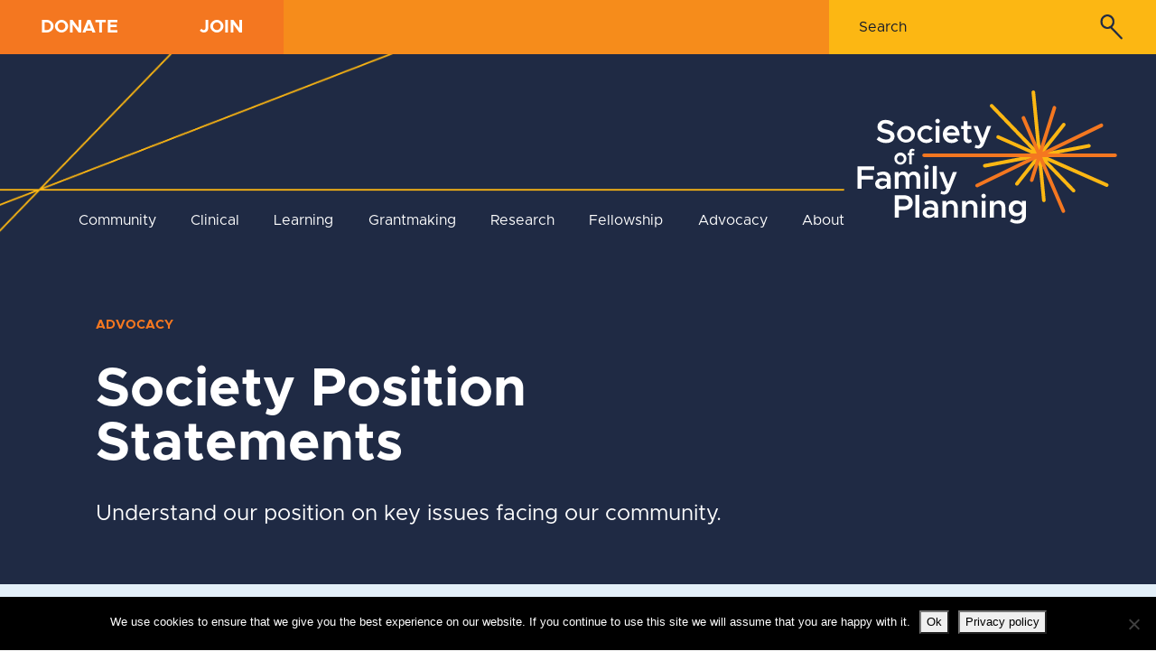

--- FILE ---
content_type: text/html; charset=UTF-8
request_url: https://societyfp.org/advocacy/society-position-statements/
body_size: 45115
content:
<!DOCTYPE html>
<html lang="en">

<head>

    <!-- Basic Page Needs
    –––––––––––––––––––––––––––––––––––––––––––––––––– -->
    <meta charset="utf-8"><script type="text/javascript">(window.NREUM||(NREUM={})).init={privacy:{cookies_enabled:true},ajax:{deny_list:["bam.nr-data.net"]},feature_flags:["soft_nav"],distributed_tracing:{enabled:true}};(window.NREUM||(NREUM={})).loader_config={agentID:"1103159471",accountID:"3565886",trustKey:"66686",xpid:"VwMBVF5bDhABVFFRDwUBX1AJ",licenseKey:"NRJS-5ce4f6200cae44185ba",applicationID:"1003846948",browserID:"1103159471"};;/*! For license information please see nr-loader-spa-1.308.0.min.js.LICENSE.txt */
(()=>{var e,t,r={384:(e,t,r)=>{"use strict";r.d(t,{NT:()=>a,US:()=>u,Zm:()=>o,bQ:()=>d,dV:()=>c,pV:()=>l});var n=r(6154),i=r(1863),s=r(1910);const a={beacon:"bam.nr-data.net",errorBeacon:"bam.nr-data.net"};function o(){return n.gm.NREUM||(n.gm.NREUM={}),void 0===n.gm.newrelic&&(n.gm.newrelic=n.gm.NREUM),n.gm.NREUM}function c(){let e=o();return e.o||(e.o={ST:n.gm.setTimeout,SI:n.gm.setImmediate||n.gm.setInterval,CT:n.gm.clearTimeout,XHR:n.gm.XMLHttpRequest,REQ:n.gm.Request,EV:n.gm.Event,PR:n.gm.Promise,MO:n.gm.MutationObserver,FETCH:n.gm.fetch,WS:n.gm.WebSocket},(0,s.i)(...Object.values(e.o))),e}function d(e,t){let r=o();r.initializedAgents??={},t.initializedAt={ms:(0,i.t)(),date:new Date},r.initializedAgents[e]=t}function u(e,t){o()[e]=t}function l(){return function(){let e=o();const t=e.info||{};e.info={beacon:a.beacon,errorBeacon:a.errorBeacon,...t}}(),function(){let e=o();const t=e.init||{};e.init={...t}}(),c(),function(){let e=o();const t=e.loader_config||{};e.loader_config={...t}}(),o()}},782:(e,t,r)=>{"use strict";r.d(t,{T:()=>n});const n=r(860).K7.pageViewTiming},860:(e,t,r)=>{"use strict";r.d(t,{$J:()=>u,K7:()=>c,P3:()=>d,XX:()=>i,Yy:()=>o,df:()=>s,qY:()=>n,v4:()=>a});const n="events",i="jserrors",s="browser/blobs",a="rum",o="browser/logs",c={ajax:"ajax",genericEvents:"generic_events",jserrors:i,logging:"logging",metrics:"metrics",pageAction:"page_action",pageViewEvent:"page_view_event",pageViewTiming:"page_view_timing",sessionReplay:"session_replay",sessionTrace:"session_trace",softNav:"soft_navigations",spa:"spa"},d={[c.pageViewEvent]:1,[c.pageViewTiming]:2,[c.metrics]:3,[c.jserrors]:4,[c.spa]:5,[c.ajax]:6,[c.sessionTrace]:7,[c.softNav]:8,[c.sessionReplay]:9,[c.logging]:10,[c.genericEvents]:11},u={[c.pageViewEvent]:a,[c.pageViewTiming]:n,[c.ajax]:n,[c.spa]:n,[c.softNav]:n,[c.metrics]:i,[c.jserrors]:i,[c.sessionTrace]:s,[c.sessionReplay]:s,[c.logging]:o,[c.genericEvents]:"ins"}},944:(e,t,r)=>{"use strict";r.d(t,{R:()=>i});var n=r(3241);function i(e,t){"function"==typeof console.debug&&(console.debug("New Relic Warning: https://github.com/newrelic/newrelic-browser-agent/blob/main/docs/warning-codes.md#".concat(e),t),(0,n.W)({agentIdentifier:null,drained:null,type:"data",name:"warn",feature:"warn",data:{code:e,secondary:t}}))}},993:(e,t,r)=>{"use strict";r.d(t,{A$:()=>s,ET:()=>a,TZ:()=>o,p_:()=>i});var n=r(860);const i={ERROR:"ERROR",WARN:"WARN",INFO:"INFO",DEBUG:"DEBUG",TRACE:"TRACE"},s={OFF:0,ERROR:1,WARN:2,INFO:3,DEBUG:4,TRACE:5},a="log",o=n.K7.logging},1541:(e,t,r)=>{"use strict";r.d(t,{U:()=>i,f:()=>n});const n={MFE:"MFE",BA:"BA"};function i(e,t){if(2!==t?.harvestEndpointVersion)return{};const r=t.agentRef.runtime.appMetadata.agents[0].entityGuid;return e?{"source.id":e.id,"source.name":e.name,"source.type":e.type,"parent.id":e.parent?.id||r,"parent.type":e.parent?.type||n.BA}:{"entity.guid":r,appId:t.agentRef.info.applicationID}}},1687:(e,t,r)=>{"use strict";r.d(t,{Ak:()=>d,Ze:()=>h,x3:()=>u});var n=r(3241),i=r(7836),s=r(3606),a=r(860),o=r(2646);const c={};function d(e,t){const r={staged:!1,priority:a.P3[t]||0};l(e),c[e].get(t)||c[e].set(t,r)}function u(e,t){e&&c[e]&&(c[e].get(t)&&c[e].delete(t),p(e,t,!1),c[e].size&&f(e))}function l(e){if(!e)throw new Error("agentIdentifier required");c[e]||(c[e]=new Map)}function h(e="",t="feature",r=!1){if(l(e),!e||!c[e].get(t)||r)return p(e,t);c[e].get(t).staged=!0,f(e)}function f(e){const t=Array.from(c[e]);t.every(([e,t])=>t.staged)&&(t.sort((e,t)=>e[1].priority-t[1].priority),t.forEach(([t])=>{c[e].delete(t),p(e,t)}))}function p(e,t,r=!0){const a=e?i.ee.get(e):i.ee,c=s.i.handlers;if(!a.aborted&&a.backlog&&c){if((0,n.W)({agentIdentifier:e,type:"lifecycle",name:"drain",feature:t}),r){const e=a.backlog[t],r=c[t];if(r){for(let t=0;e&&t<e.length;++t)g(e[t],r);Object.entries(r).forEach(([e,t])=>{Object.values(t||{}).forEach(t=>{t[0]?.on&&t[0]?.context()instanceof o.y&&t[0].on(e,t[1])})})}}a.isolatedBacklog||delete c[t],a.backlog[t]=null,a.emit("drain-"+t,[])}}function g(e,t){var r=e[1];Object.values(t[r]||{}).forEach(t=>{var r=e[0];if(t[0]===r){var n=t[1],i=e[3],s=e[2];n.apply(i,s)}})}},1738:(e,t,r)=>{"use strict";r.d(t,{U:()=>f,Y:()=>h});var n=r(3241),i=r(9908),s=r(1863),a=r(944),o=r(5701),c=r(3969),d=r(8362),u=r(860),l=r(4261);function h(e,t,r,s){const h=s||r;!h||h[e]&&h[e]!==d.d.prototype[e]||(h[e]=function(){(0,i.p)(c.xV,["API/"+e+"/called"],void 0,u.K7.metrics,r.ee),(0,n.W)({agentIdentifier:r.agentIdentifier,drained:!!o.B?.[r.agentIdentifier],type:"data",name:"api",feature:l.Pl+e,data:{}});try{return t.apply(this,arguments)}catch(e){(0,a.R)(23,e)}})}function f(e,t,r,n,a){const o=e.info;null===r?delete o.jsAttributes[t]:o.jsAttributes[t]=r,(a||null===r)&&(0,i.p)(l.Pl+n,[(0,s.t)(),t,r],void 0,"session",e.ee)}},1741:(e,t,r)=>{"use strict";r.d(t,{W:()=>s});var n=r(944),i=r(4261);class s{#e(e,...t){if(this[e]!==s.prototype[e])return this[e](...t);(0,n.R)(35,e)}addPageAction(e,t){return this.#e(i.hG,e,t)}register(e){return this.#e(i.eY,e)}recordCustomEvent(e,t){return this.#e(i.fF,e,t)}setPageViewName(e,t){return this.#e(i.Fw,e,t)}setCustomAttribute(e,t,r){return this.#e(i.cD,e,t,r)}noticeError(e,t){return this.#e(i.o5,e,t)}setUserId(e,t=!1){return this.#e(i.Dl,e,t)}setApplicationVersion(e){return this.#e(i.nb,e)}setErrorHandler(e){return this.#e(i.bt,e)}addRelease(e,t){return this.#e(i.k6,e,t)}log(e,t){return this.#e(i.$9,e,t)}start(){return this.#e(i.d3)}finished(e){return this.#e(i.BL,e)}recordReplay(){return this.#e(i.CH)}pauseReplay(){return this.#e(i.Tb)}addToTrace(e){return this.#e(i.U2,e)}setCurrentRouteName(e){return this.#e(i.PA,e)}interaction(e){return this.#e(i.dT,e)}wrapLogger(e,t,r){return this.#e(i.Wb,e,t,r)}measure(e,t){return this.#e(i.V1,e,t)}consent(e){return this.#e(i.Pv,e)}}},1863:(e,t,r)=>{"use strict";function n(){return Math.floor(performance.now())}r.d(t,{t:()=>n})},1910:(e,t,r)=>{"use strict";r.d(t,{i:()=>s});var n=r(944);const i=new Map;function s(...e){return e.every(e=>{if(i.has(e))return i.get(e);const t="function"==typeof e?e.toString():"",r=t.includes("[native code]"),s=t.includes("nrWrapper");return r||s||(0,n.R)(64,e?.name||t),i.set(e,r),r})}},2555:(e,t,r)=>{"use strict";r.d(t,{D:()=>o,f:()=>a});var n=r(384),i=r(8122);const s={beacon:n.NT.beacon,errorBeacon:n.NT.errorBeacon,licenseKey:void 0,applicationID:void 0,sa:void 0,queueTime:void 0,applicationTime:void 0,ttGuid:void 0,user:void 0,account:void 0,product:void 0,extra:void 0,jsAttributes:{},userAttributes:void 0,atts:void 0,transactionName:void 0,tNamePlain:void 0};function a(e){try{return!!e.licenseKey&&!!e.errorBeacon&&!!e.applicationID}catch(e){return!1}}const o=e=>(0,i.a)(e,s)},2614:(e,t,r)=>{"use strict";r.d(t,{BB:()=>a,H3:()=>n,g:()=>d,iL:()=>c,tS:()=>o,uh:()=>i,wk:()=>s});const n="NRBA",i="SESSION",s=144e5,a=18e5,o={STARTED:"session-started",PAUSE:"session-pause",RESET:"session-reset",RESUME:"session-resume",UPDATE:"session-update"},c={SAME_TAB:"same-tab",CROSS_TAB:"cross-tab"},d={OFF:0,FULL:1,ERROR:2}},2646:(e,t,r)=>{"use strict";r.d(t,{y:()=>n});class n{constructor(e){this.contextId=e}}},2843:(e,t,r)=>{"use strict";r.d(t,{G:()=>s,u:()=>i});var n=r(3878);function i(e,t=!1,r,i){(0,n.DD)("visibilitychange",function(){if(t)return void("hidden"===document.visibilityState&&e());e(document.visibilityState)},r,i)}function s(e,t,r){(0,n.sp)("pagehide",e,t,r)}},3241:(e,t,r)=>{"use strict";r.d(t,{W:()=>s});var n=r(6154);const i="newrelic";function s(e={}){try{n.gm.dispatchEvent(new CustomEvent(i,{detail:e}))}catch(e){}}},3304:(e,t,r)=>{"use strict";r.d(t,{A:()=>s});var n=r(7836);const i=()=>{const e=new WeakSet;return(t,r)=>{if("object"==typeof r&&null!==r){if(e.has(r))return;e.add(r)}return r}};function s(e){try{return JSON.stringify(e,i())??""}catch(e){try{n.ee.emit("internal-error",[e])}catch(e){}return""}}},3333:(e,t,r)=>{"use strict";r.d(t,{$v:()=>u,TZ:()=>n,Xh:()=>c,Zp:()=>i,kd:()=>d,mq:()=>o,nf:()=>a,qN:()=>s});const n=r(860).K7.genericEvents,i=["auxclick","click","copy","keydown","paste","scrollend"],s=["focus","blur"],a=4,o=1e3,c=2e3,d=["PageAction","UserAction","BrowserPerformance"],u={RESOURCES:"experimental.resources",REGISTER:"register"}},3434:(e,t,r)=>{"use strict";r.d(t,{Jt:()=>s,YM:()=>d});var n=r(7836),i=r(5607);const s="nr@original:".concat(i.W),a=50;var o=Object.prototype.hasOwnProperty,c=!1;function d(e,t){return e||(e=n.ee),r.inPlace=function(e,t,n,i,s){n||(n="");const a="-"===n.charAt(0);for(let o=0;o<t.length;o++){const c=t[o],d=e[c];l(d)||(e[c]=r(d,a?c+n:n,i,c,s))}},r.flag=s,r;function r(t,r,n,c,d){return l(t)?t:(r||(r=""),nrWrapper[s]=t,function(e,t,r){if(Object.defineProperty&&Object.keys)try{return Object.keys(e).forEach(function(r){Object.defineProperty(t,r,{get:function(){return e[r]},set:function(t){return e[r]=t,t}})}),t}catch(e){u([e],r)}for(var n in e)o.call(e,n)&&(t[n]=e[n])}(t,nrWrapper,e),nrWrapper);function nrWrapper(){var s,o,l,h;let f;try{o=this,s=[...arguments],l="function"==typeof n?n(s,o):n||{}}catch(t){u([t,"",[s,o,c],l],e)}i(r+"start",[s,o,c],l,d);const p=performance.now();let g;try{return h=t.apply(o,s),g=performance.now(),h}catch(e){throw g=performance.now(),i(r+"err",[s,o,e],l,d),f=e,f}finally{const e=g-p,t={start:p,end:g,duration:e,isLongTask:e>=a,methodName:c,thrownError:f};t.isLongTask&&i("long-task",[t,o],l,d),i(r+"end",[s,o,h],l,d)}}}function i(r,n,i,s){if(!c||t){var a=c;c=!0;try{e.emit(r,n,i,t,s)}catch(t){u([t,r,n,i],e)}c=a}}}function u(e,t){t||(t=n.ee);try{t.emit("internal-error",e)}catch(e){}}function l(e){return!(e&&"function"==typeof e&&e.apply&&!e[s])}},3606:(e,t,r)=>{"use strict";r.d(t,{i:()=>s});var n=r(9908);s.on=a;var i=s.handlers={};function s(e,t,r,s){a(s||n.d,i,e,t,r)}function a(e,t,r,i,s){s||(s="feature"),e||(e=n.d);var a=t[s]=t[s]||{};(a[r]=a[r]||[]).push([e,i])}},3738:(e,t,r)=>{"use strict";r.d(t,{He:()=>i,Kp:()=>o,Lc:()=>d,Rz:()=>u,TZ:()=>n,bD:()=>s,d3:()=>a,jx:()=>l,sl:()=>h,uP:()=>c});const n=r(860).K7.sessionTrace,i="bstResource",s="resource",a="-start",o="-end",c="fn"+a,d="fn"+o,u="pushState",l=1e3,h=3e4},3785:(e,t,r)=>{"use strict";r.d(t,{R:()=>c,b:()=>d});var n=r(9908),i=r(1863),s=r(860),a=r(3969),o=r(993);function c(e,t,r={},c=o.p_.INFO,d=!0,u,l=(0,i.t)()){(0,n.p)(a.xV,["API/logging/".concat(c.toLowerCase(),"/called")],void 0,s.K7.metrics,e),(0,n.p)(o.ET,[l,t,r,c,d,u],void 0,s.K7.logging,e)}function d(e){return"string"==typeof e&&Object.values(o.p_).some(t=>t===e.toUpperCase().trim())}},3878:(e,t,r)=>{"use strict";function n(e,t){return{capture:e,passive:!1,signal:t}}function i(e,t,r=!1,i){window.addEventListener(e,t,n(r,i))}function s(e,t,r=!1,i){document.addEventListener(e,t,n(r,i))}r.d(t,{DD:()=>s,jT:()=>n,sp:()=>i})},3962:(e,t,r)=>{"use strict";r.d(t,{AM:()=>a,O2:()=>l,OV:()=>s,Qu:()=>h,TZ:()=>c,ih:()=>f,pP:()=>o,t1:()=>u,tC:()=>i,wD:()=>d});var n=r(860);const i=["click","keydown","submit"],s="popstate",a="api",o="initialPageLoad",c=n.K7.softNav,d=5e3,u=500,l={INITIAL_PAGE_LOAD:"",ROUTE_CHANGE:1,UNSPECIFIED:2},h={INTERACTION:1,AJAX:2,CUSTOM_END:3,CUSTOM_TRACER:4},f={IP:"in progress",PF:"pending finish",FIN:"finished",CAN:"cancelled"}},3969:(e,t,r)=>{"use strict";r.d(t,{TZ:()=>n,XG:()=>o,rs:()=>i,xV:()=>a,z_:()=>s});const n=r(860).K7.metrics,i="sm",s="cm",a="storeSupportabilityMetrics",o="storeEventMetrics"},4234:(e,t,r)=>{"use strict";r.d(t,{W:()=>s});var n=r(7836),i=r(1687);class s{constructor(e,t){this.agentIdentifier=e,this.ee=n.ee.get(e),this.featureName=t,this.blocked=!1}deregisterDrain(){(0,i.x3)(this.agentIdentifier,this.featureName)}}},4261:(e,t,r)=>{"use strict";r.d(t,{$9:()=>u,BL:()=>c,CH:()=>p,Dl:()=>R,Fw:()=>w,PA:()=>v,Pl:()=>n,Pv:()=>A,Tb:()=>h,U2:()=>a,V1:()=>E,Wb:()=>T,bt:()=>y,cD:()=>b,d3:()=>x,dT:()=>d,eY:()=>g,fF:()=>f,hG:()=>s,hw:()=>i,k6:()=>o,nb:()=>m,o5:()=>l});const n="api-",i=n+"ixn-",s="addPageAction",a="addToTrace",o="addRelease",c="finished",d="interaction",u="log",l="noticeError",h="pauseReplay",f="recordCustomEvent",p="recordReplay",g="register",m="setApplicationVersion",v="setCurrentRouteName",b="setCustomAttribute",y="setErrorHandler",w="setPageViewName",R="setUserId",x="start",T="wrapLogger",E="measure",A="consent"},5205:(e,t,r)=>{"use strict";r.d(t,{j:()=>S});var n=r(384),i=r(1741);var s=r(2555),a=r(3333);const o=e=>{if(!e||"string"!=typeof e)return!1;try{document.createDocumentFragment().querySelector(e)}catch{return!1}return!0};var c=r(2614),d=r(944),u=r(8122);const l="[data-nr-mask]",h=e=>(0,u.a)(e,(()=>{const e={feature_flags:[],experimental:{allow_registered_children:!1,resources:!1},mask_selector:"*",block_selector:"[data-nr-block]",mask_input_options:{color:!1,date:!1,"datetime-local":!1,email:!1,month:!1,number:!1,range:!1,search:!1,tel:!1,text:!1,time:!1,url:!1,week:!1,textarea:!1,select:!1,password:!0}};return{ajax:{deny_list:void 0,block_internal:!0,enabled:!0,autoStart:!0},api:{get allow_registered_children(){return e.feature_flags.includes(a.$v.REGISTER)||e.experimental.allow_registered_children},set allow_registered_children(t){e.experimental.allow_registered_children=t},duplicate_registered_data:!1},browser_consent_mode:{enabled:!1},distributed_tracing:{enabled:void 0,exclude_newrelic_header:void 0,cors_use_newrelic_header:void 0,cors_use_tracecontext_headers:void 0,allowed_origins:void 0},get feature_flags(){return e.feature_flags},set feature_flags(t){e.feature_flags=t},generic_events:{enabled:!0,autoStart:!0},harvest:{interval:30},jserrors:{enabled:!0,autoStart:!0},logging:{enabled:!0,autoStart:!0},metrics:{enabled:!0,autoStart:!0},obfuscate:void 0,page_action:{enabled:!0},page_view_event:{enabled:!0,autoStart:!0},page_view_timing:{enabled:!0,autoStart:!0},performance:{capture_marks:!1,capture_measures:!1,capture_detail:!0,resources:{get enabled(){return e.feature_flags.includes(a.$v.RESOURCES)||e.experimental.resources},set enabled(t){e.experimental.resources=t},asset_types:[],first_party_domains:[],ignore_newrelic:!0}},privacy:{cookies_enabled:!0},proxy:{assets:void 0,beacon:void 0},session:{expiresMs:c.wk,inactiveMs:c.BB},session_replay:{autoStart:!0,enabled:!1,preload:!1,sampling_rate:10,error_sampling_rate:100,collect_fonts:!1,inline_images:!1,fix_stylesheets:!0,mask_all_inputs:!0,get mask_text_selector(){return e.mask_selector},set mask_text_selector(t){o(t)?e.mask_selector="".concat(t,",").concat(l):""===t||null===t?e.mask_selector=l:(0,d.R)(5,t)},get block_class(){return"nr-block"},get ignore_class(){return"nr-ignore"},get mask_text_class(){return"nr-mask"},get block_selector(){return e.block_selector},set block_selector(t){o(t)?e.block_selector+=",".concat(t):""!==t&&(0,d.R)(6,t)},get mask_input_options(){return e.mask_input_options},set mask_input_options(t){t&&"object"==typeof t?e.mask_input_options={...t,password:!0}:(0,d.R)(7,t)}},session_trace:{enabled:!0,autoStart:!0},soft_navigations:{enabled:!0,autoStart:!0},spa:{enabled:!0,autoStart:!0},ssl:void 0,user_actions:{enabled:!0,elementAttributes:["id","className","tagName","type"]}}})());var f=r(6154),p=r(9324);let g=0;const m={buildEnv:p.F3,distMethod:p.Xs,version:p.xv,originTime:f.WN},v={consented:!1},b={appMetadata:{},get consented(){return this.session?.state?.consent||v.consented},set consented(e){v.consented=e},customTransaction:void 0,denyList:void 0,disabled:!1,harvester:void 0,isolatedBacklog:!1,isRecording:!1,loaderType:void 0,maxBytes:3e4,obfuscator:void 0,onerror:void 0,ptid:void 0,releaseIds:{},session:void 0,timeKeeper:void 0,registeredEntities:[],jsAttributesMetadata:{bytes:0},get harvestCount(){return++g}},y=e=>{const t=(0,u.a)(e,b),r=Object.keys(m).reduce((e,t)=>(e[t]={value:m[t],writable:!1,configurable:!0,enumerable:!0},e),{});return Object.defineProperties(t,r)};var w=r(5701);const R=e=>{const t=e.startsWith("http");e+="/",r.p=t?e:"https://"+e};var x=r(7836),T=r(3241);const E={accountID:void 0,trustKey:void 0,agentID:void 0,licenseKey:void 0,applicationID:void 0,xpid:void 0},A=e=>(0,u.a)(e,E),_=new Set;function S(e,t={},r,a){let{init:o,info:c,loader_config:d,runtime:u={},exposed:l=!0}=t;if(!c){const e=(0,n.pV)();o=e.init,c=e.info,d=e.loader_config}e.init=h(o||{}),e.loader_config=A(d||{}),c.jsAttributes??={},f.bv&&(c.jsAttributes.isWorker=!0),e.info=(0,s.D)(c);const p=e.init,g=[c.beacon,c.errorBeacon];_.has(e.agentIdentifier)||(p.proxy.assets&&(R(p.proxy.assets),g.push(p.proxy.assets)),p.proxy.beacon&&g.push(p.proxy.beacon),e.beacons=[...g],function(e){const t=(0,n.pV)();Object.getOwnPropertyNames(i.W.prototype).forEach(r=>{const n=i.W.prototype[r];if("function"!=typeof n||"constructor"===n)return;let s=t[r];e[r]&&!1!==e.exposed&&"micro-agent"!==e.runtime?.loaderType&&(t[r]=(...t)=>{const n=e[r](...t);return s?s(...t):n})})}(e),(0,n.US)("activatedFeatures",w.B)),u.denyList=[...p.ajax.deny_list||[],...p.ajax.block_internal?g:[]],u.ptid=e.agentIdentifier,u.loaderType=r,e.runtime=y(u),_.has(e.agentIdentifier)||(e.ee=x.ee.get(e.agentIdentifier),e.exposed=l,(0,T.W)({agentIdentifier:e.agentIdentifier,drained:!!w.B?.[e.agentIdentifier],type:"lifecycle",name:"initialize",feature:void 0,data:e.config})),_.add(e.agentIdentifier)}},5270:(e,t,r)=>{"use strict";r.d(t,{Aw:()=>a,SR:()=>s,rF:()=>o});var n=r(384),i=r(7767);function s(e){return!!(0,n.dV)().o.MO&&(0,i.V)(e)&&!0===e?.session_trace.enabled}function a(e){return!0===e?.session_replay.preload&&s(e)}function o(e,t){try{if("string"==typeof t?.type){if("password"===t.type.toLowerCase())return"*".repeat(e?.length||0);if(void 0!==t?.dataset?.nrUnmask||t?.classList?.contains("nr-unmask"))return e}}catch(e){}return"string"==typeof e?e.replace(/[\S]/g,"*"):"*".repeat(e?.length||0)}},5289:(e,t,r)=>{"use strict";r.d(t,{GG:()=>a,Qr:()=>c,sB:()=>o});var n=r(3878),i=r(6389);function s(){return"undefined"==typeof document||"complete"===document.readyState}function a(e,t){if(s())return e();const r=(0,i.J)(e),a=setInterval(()=>{s()&&(clearInterval(a),r())},500);(0,n.sp)("load",r,t)}function o(e){if(s())return e();(0,n.DD)("DOMContentLoaded",e)}function c(e){if(s())return e();(0,n.sp)("popstate",e)}},5607:(e,t,r)=>{"use strict";r.d(t,{W:()=>n});const n=(0,r(9566).bz)()},5701:(e,t,r)=>{"use strict";r.d(t,{B:()=>s,t:()=>a});var n=r(3241);const i=new Set,s={};function a(e,t){const r=t.agentIdentifier;s[r]??={},e&&"object"==typeof e&&(i.has(r)||(t.ee.emit("rumresp",[e]),s[r]=e,i.add(r),(0,n.W)({agentIdentifier:r,loaded:!0,drained:!0,type:"lifecycle",name:"load",feature:void 0,data:e})))}},6154:(e,t,r)=>{"use strict";r.d(t,{OF:()=>d,RI:()=>i,WN:()=>h,bv:()=>s,eN:()=>f,gm:()=>a,lR:()=>l,m:()=>c,mw:()=>o,sb:()=>u});var n=r(1863);const i="undefined"!=typeof window&&!!window.document,s="undefined"!=typeof WorkerGlobalScope&&("undefined"!=typeof self&&self instanceof WorkerGlobalScope&&self.navigator instanceof WorkerNavigator||"undefined"!=typeof globalThis&&globalThis instanceof WorkerGlobalScope&&globalThis.navigator instanceof WorkerNavigator),a=i?window:"undefined"!=typeof WorkerGlobalScope&&("undefined"!=typeof self&&self instanceof WorkerGlobalScope&&self||"undefined"!=typeof globalThis&&globalThis instanceof WorkerGlobalScope&&globalThis),o=Boolean("hidden"===a?.document?.visibilityState),c=""+a?.location,d=/iPad|iPhone|iPod/.test(a.navigator?.userAgent),u=d&&"undefined"==typeof SharedWorker,l=(()=>{const e=a.navigator?.userAgent?.match(/Firefox[/\s](\d+\.\d+)/);return Array.isArray(e)&&e.length>=2?+e[1]:0})(),h=Date.now()-(0,n.t)(),f=()=>"undefined"!=typeof PerformanceNavigationTiming&&a?.performance?.getEntriesByType("navigation")?.[0]?.responseStart},6344:(e,t,r)=>{"use strict";r.d(t,{BB:()=>u,Qb:()=>l,TZ:()=>i,Ug:()=>a,Vh:()=>s,_s:()=>o,bc:()=>d,yP:()=>c});var n=r(2614);const i=r(860).K7.sessionReplay,s="errorDuringReplay",a=.12,o={DomContentLoaded:0,Load:1,FullSnapshot:2,IncrementalSnapshot:3,Meta:4,Custom:5},c={[n.g.ERROR]:15e3,[n.g.FULL]:3e5,[n.g.OFF]:0},d={RESET:{message:"Session was reset",sm:"Reset"},IMPORT:{message:"Recorder failed to import",sm:"Import"},TOO_MANY:{message:"429: Too Many Requests",sm:"Too-Many"},TOO_BIG:{message:"Payload was too large",sm:"Too-Big"},CROSS_TAB:{message:"Session Entity was set to OFF on another tab",sm:"Cross-Tab"},ENTITLEMENTS:{message:"Session Replay is not allowed and will not be started",sm:"Entitlement"}},u=5e3,l={API:"api",RESUME:"resume",SWITCH_TO_FULL:"switchToFull",INITIALIZE:"initialize",PRELOAD:"preload"}},6389:(e,t,r)=>{"use strict";function n(e,t=500,r={}){const n=r?.leading||!1;let i;return(...r)=>{n&&void 0===i&&(e.apply(this,r),i=setTimeout(()=>{i=clearTimeout(i)},t)),n||(clearTimeout(i),i=setTimeout(()=>{e.apply(this,r)},t))}}function i(e){let t=!1;return(...r)=>{t||(t=!0,e.apply(this,r))}}r.d(t,{J:()=>i,s:()=>n})},6630:(e,t,r)=>{"use strict";r.d(t,{T:()=>n});const n=r(860).K7.pageViewEvent},6774:(e,t,r)=>{"use strict";r.d(t,{T:()=>n});const n=r(860).K7.jserrors},7295:(e,t,r)=>{"use strict";r.d(t,{Xv:()=>a,gX:()=>i,iW:()=>s});var n=[];function i(e){if(!e||s(e))return!1;if(0===n.length)return!0;if("*"===n[0].hostname)return!1;for(var t=0;t<n.length;t++){var r=n[t];if(r.hostname.test(e.hostname)&&r.pathname.test(e.pathname))return!1}return!0}function s(e){return void 0===e.hostname}function a(e){if(n=[],e&&e.length)for(var t=0;t<e.length;t++){let r=e[t];if(!r)continue;if("*"===r)return void(n=[{hostname:"*"}]);0===r.indexOf("http://")?r=r.substring(7):0===r.indexOf("https://")&&(r=r.substring(8));const i=r.indexOf("/");let s,a;i>0?(s=r.substring(0,i),a=r.substring(i)):(s=r,a="*");let[c]=s.split(":");n.push({hostname:o(c),pathname:o(a,!0)})}}function o(e,t=!1){const r=e.replace(/[.+?^${}()|[\]\\]/g,e=>"\\"+e).replace(/\*/g,".*?");return new RegExp((t?"^":"")+r+"$")}},7485:(e,t,r)=>{"use strict";r.d(t,{D:()=>i});var n=r(6154);function i(e){if(0===(e||"").indexOf("data:"))return{protocol:"data"};try{const t=new URL(e,location.href),r={port:t.port,hostname:t.hostname,pathname:t.pathname,search:t.search,protocol:t.protocol.slice(0,t.protocol.indexOf(":")),sameOrigin:t.protocol===n.gm?.location?.protocol&&t.host===n.gm?.location?.host};return r.port&&""!==r.port||("http:"===t.protocol&&(r.port="80"),"https:"===t.protocol&&(r.port="443")),r.pathname&&""!==r.pathname?r.pathname.startsWith("/")||(r.pathname="/".concat(r.pathname)):r.pathname="/",r}catch(e){return{}}}},7699:(e,t,r)=>{"use strict";r.d(t,{It:()=>s,KC:()=>o,No:()=>i,qh:()=>a});var n=r(860);const i=16e3,s=1e6,a="SESSION_ERROR",o={[n.K7.logging]:!0,[n.K7.genericEvents]:!1,[n.K7.jserrors]:!1,[n.K7.ajax]:!1}},7767:(e,t,r)=>{"use strict";r.d(t,{V:()=>i});var n=r(6154);const i=e=>n.RI&&!0===e?.privacy.cookies_enabled},7836:(e,t,r)=>{"use strict";r.d(t,{P:()=>o,ee:()=>c});var n=r(384),i=r(8990),s=r(2646),a=r(5607);const o="nr@context:".concat(a.W),c=function e(t,r){var n={},a={},u={},l=!1;try{l=16===r.length&&d.initializedAgents?.[r]?.runtime.isolatedBacklog}catch(e){}var h={on:p,addEventListener:p,removeEventListener:function(e,t){var r=n[e];if(!r)return;for(var i=0;i<r.length;i++)r[i]===t&&r.splice(i,1)},emit:function(e,r,n,i,s){!1!==s&&(s=!0);if(c.aborted&&!i)return;t&&s&&t.emit(e,r,n);var o=f(n);g(e).forEach(e=>{e.apply(o,r)});var d=v()[a[e]];d&&d.push([h,e,r,o]);return o},get:m,listeners:g,context:f,buffer:function(e,t){const r=v();if(t=t||"feature",h.aborted)return;Object.entries(e||{}).forEach(([e,n])=>{a[n]=t,t in r||(r[t]=[])})},abort:function(){h._aborted=!0,Object.keys(h.backlog).forEach(e=>{delete h.backlog[e]})},isBuffering:function(e){return!!v()[a[e]]},debugId:r,backlog:l?{}:t&&"object"==typeof t.backlog?t.backlog:{},isolatedBacklog:l};return Object.defineProperty(h,"aborted",{get:()=>{let e=h._aborted||!1;return e||(t&&(e=t.aborted),e)}}),h;function f(e){return e&&e instanceof s.y?e:e?(0,i.I)(e,o,()=>new s.y(o)):new s.y(o)}function p(e,t){n[e]=g(e).concat(t)}function g(e){return n[e]||[]}function m(t){return u[t]=u[t]||e(h,t)}function v(){return h.backlog}}(void 0,"globalEE"),d=(0,n.Zm)();d.ee||(d.ee=c)},8122:(e,t,r)=>{"use strict";r.d(t,{a:()=>i});var n=r(944);function i(e,t){try{if(!e||"object"!=typeof e)return(0,n.R)(3);if(!t||"object"!=typeof t)return(0,n.R)(4);const r=Object.create(Object.getPrototypeOf(t),Object.getOwnPropertyDescriptors(t)),s=0===Object.keys(r).length?e:r;for(let a in s)if(void 0!==e[a])try{if(null===e[a]){r[a]=null;continue}Array.isArray(e[a])&&Array.isArray(t[a])?r[a]=Array.from(new Set([...e[a],...t[a]])):"object"==typeof e[a]&&"object"==typeof t[a]?r[a]=i(e[a],t[a]):r[a]=e[a]}catch(e){r[a]||(0,n.R)(1,e)}return r}catch(e){(0,n.R)(2,e)}}},8139:(e,t,r)=>{"use strict";r.d(t,{u:()=>h});var n=r(7836),i=r(3434),s=r(8990),a=r(6154);const o={},c=a.gm.XMLHttpRequest,d="addEventListener",u="removeEventListener",l="nr@wrapped:".concat(n.P);function h(e){var t=function(e){return(e||n.ee).get("events")}(e);if(o[t.debugId]++)return t;o[t.debugId]=1;var r=(0,i.YM)(t,!0);function h(e){r.inPlace(e,[d,u],"-",p)}function p(e,t){return e[1]}return"getPrototypeOf"in Object&&(a.RI&&f(document,h),c&&f(c.prototype,h),f(a.gm,h)),t.on(d+"-start",function(e,t){var n=e[1];if(null!==n&&("function"==typeof n||"object"==typeof n)&&"newrelic"!==e[0]){var i=(0,s.I)(n,l,function(){var e={object:function(){if("function"!=typeof n.handleEvent)return;return n.handleEvent.apply(n,arguments)},function:n}[typeof n];return e?r(e,"fn-",null,e.name||"anonymous"):n});this.wrapped=e[1]=i}}),t.on(u+"-start",function(e){e[1]=this.wrapped||e[1]}),t}function f(e,t,...r){let n=e;for(;"object"==typeof n&&!Object.prototype.hasOwnProperty.call(n,d);)n=Object.getPrototypeOf(n);n&&t(n,...r)}},8362:(e,t,r)=>{"use strict";r.d(t,{d:()=>s});var n=r(9566),i=r(1741);class s extends i.W{agentIdentifier=(0,n.LA)(16)}},8374:(e,t,r)=>{r.nc=(()=>{try{return document?.currentScript?.nonce}catch(e){}return""})()},8990:(e,t,r)=>{"use strict";r.d(t,{I:()=>i});var n=Object.prototype.hasOwnProperty;function i(e,t,r){if(n.call(e,t))return e[t];var i=r();if(Object.defineProperty&&Object.keys)try{return Object.defineProperty(e,t,{value:i,writable:!0,enumerable:!1}),i}catch(e){}return e[t]=i,i}},9119:(e,t,r)=>{"use strict";r.d(t,{L:()=>s});var n=/([^?#]*)[^#]*(#[^?]*|$).*/,i=/([^?#]*)().*/;function s(e,t){return e?e.replace(t?n:i,"$1$2"):e}},9300:(e,t,r)=>{"use strict";r.d(t,{T:()=>n});const n=r(860).K7.ajax},9324:(e,t,r)=>{"use strict";r.d(t,{AJ:()=>a,F3:()=>i,Xs:()=>s,Yq:()=>o,xv:()=>n});const n="1.308.0",i="PROD",s="CDN",a="@newrelic/rrweb",o="1.0.1"},9566:(e,t,r)=>{"use strict";r.d(t,{LA:()=>o,ZF:()=>c,bz:()=>a,el:()=>d});var n=r(6154);const i="xxxxxxxx-xxxx-4xxx-yxxx-xxxxxxxxxxxx";function s(e,t){return e?15&e[t]:16*Math.random()|0}function a(){const e=n.gm?.crypto||n.gm?.msCrypto;let t,r=0;return e&&e.getRandomValues&&(t=e.getRandomValues(new Uint8Array(30))),i.split("").map(e=>"x"===e?s(t,r++).toString(16):"y"===e?(3&s()|8).toString(16):e).join("")}function o(e){const t=n.gm?.crypto||n.gm?.msCrypto;let r,i=0;t&&t.getRandomValues&&(r=t.getRandomValues(new Uint8Array(e)));const a=[];for(var o=0;o<e;o++)a.push(s(r,i++).toString(16));return a.join("")}function c(){return o(16)}function d(){return o(32)}},9908:(e,t,r)=>{"use strict";r.d(t,{d:()=>n,p:()=>i});var n=r(7836).ee.get("handle");function i(e,t,r,i,s){s?(s.buffer([e],i),s.emit(e,t,r)):(n.buffer([e],i),n.emit(e,t,r))}}},n={};function i(e){var t=n[e];if(void 0!==t)return t.exports;var s=n[e]={exports:{}};return r[e](s,s.exports,i),s.exports}i.m=r,i.d=(e,t)=>{for(var r in t)i.o(t,r)&&!i.o(e,r)&&Object.defineProperty(e,r,{enumerable:!0,get:t[r]})},i.f={},i.e=e=>Promise.all(Object.keys(i.f).reduce((t,r)=>(i.f[r](e,t),t),[])),i.u=e=>({212:"nr-spa-compressor",249:"nr-spa-recorder",478:"nr-spa"}[e]+"-1.308.0.min.js"),i.o=(e,t)=>Object.prototype.hasOwnProperty.call(e,t),e={},t="NRBA-1.308.0.PROD:",i.l=(r,n,s,a)=>{if(e[r])e[r].push(n);else{var o,c;if(void 0!==s)for(var d=document.getElementsByTagName("script"),u=0;u<d.length;u++){var l=d[u];if(l.getAttribute("src")==r||l.getAttribute("data-webpack")==t+s){o=l;break}}if(!o){c=!0;var h={478:"sha512-RSfSVnmHk59T/uIPbdSE0LPeqcEdF4/+XhfJdBuccH5rYMOEZDhFdtnh6X6nJk7hGpzHd9Ujhsy7lZEz/ORYCQ==",249:"sha512-ehJXhmntm85NSqW4MkhfQqmeKFulra3klDyY0OPDUE+sQ3GokHlPh1pmAzuNy//3j4ac6lzIbmXLvGQBMYmrkg==",212:"sha512-B9h4CR46ndKRgMBcK+j67uSR2RCnJfGefU+A7FrgR/k42ovXy5x/MAVFiSvFxuVeEk/pNLgvYGMp1cBSK/G6Fg=="};(o=document.createElement("script")).charset="utf-8",i.nc&&o.setAttribute("nonce",i.nc),o.setAttribute("data-webpack",t+s),o.src=r,0!==o.src.indexOf(window.location.origin+"/")&&(o.crossOrigin="anonymous"),h[a]&&(o.integrity=h[a])}e[r]=[n];var f=(t,n)=>{o.onerror=o.onload=null,clearTimeout(p);var i=e[r];if(delete e[r],o.parentNode&&o.parentNode.removeChild(o),i&&i.forEach(e=>e(n)),t)return t(n)},p=setTimeout(f.bind(null,void 0,{type:"timeout",target:o}),12e4);o.onerror=f.bind(null,o.onerror),o.onload=f.bind(null,o.onload),c&&document.head.appendChild(o)}},i.r=e=>{"undefined"!=typeof Symbol&&Symbol.toStringTag&&Object.defineProperty(e,Symbol.toStringTag,{value:"Module"}),Object.defineProperty(e,"__esModule",{value:!0})},i.p="https://js-agent.newrelic.com/",(()=>{var e={38:0,788:0};i.f.j=(t,r)=>{var n=i.o(e,t)?e[t]:void 0;if(0!==n)if(n)r.push(n[2]);else{var s=new Promise((r,i)=>n=e[t]=[r,i]);r.push(n[2]=s);var a=i.p+i.u(t),o=new Error;i.l(a,r=>{if(i.o(e,t)&&(0!==(n=e[t])&&(e[t]=void 0),n)){var s=r&&("load"===r.type?"missing":r.type),a=r&&r.target&&r.target.src;o.message="Loading chunk "+t+" failed: ("+s+": "+a+")",o.name="ChunkLoadError",o.type=s,o.request=a,n[1](o)}},"chunk-"+t,t)}};var t=(t,r)=>{var n,s,[a,o,c]=r,d=0;if(a.some(t=>0!==e[t])){for(n in o)i.o(o,n)&&(i.m[n]=o[n]);if(c)c(i)}for(t&&t(r);d<a.length;d++)s=a[d],i.o(e,s)&&e[s]&&e[s][0](),e[s]=0},r=self["webpackChunk:NRBA-1.308.0.PROD"]=self["webpackChunk:NRBA-1.308.0.PROD"]||[];r.forEach(t.bind(null,0)),r.push=t.bind(null,r.push.bind(r))})(),(()=>{"use strict";i(8374);var e=i(8362),t=i(860);const r=Object.values(t.K7);var n=i(5205);var s=i(9908),a=i(1863),o=i(4261),c=i(1738);var d=i(1687),u=i(4234),l=i(5289),h=i(6154),f=i(944),p=i(5270),g=i(7767),m=i(6389),v=i(7699);class b extends u.W{constructor(e,t){super(e.agentIdentifier,t),this.agentRef=e,this.abortHandler=void 0,this.featAggregate=void 0,this.loadedSuccessfully=void 0,this.onAggregateImported=new Promise(e=>{this.loadedSuccessfully=e}),this.deferred=Promise.resolve(),!1===e.init[this.featureName].autoStart?this.deferred=new Promise((t,r)=>{this.ee.on("manual-start-all",(0,m.J)(()=>{(0,d.Ak)(e.agentIdentifier,this.featureName),t()}))}):(0,d.Ak)(e.agentIdentifier,t)}importAggregator(e,t,r={}){if(this.featAggregate)return;const n=async()=>{let n;await this.deferred;try{if((0,g.V)(e.init)){const{setupAgentSession:t}=await i.e(478).then(i.bind(i,8766));n=t(e)}}catch(e){(0,f.R)(20,e),this.ee.emit("internal-error",[e]),(0,s.p)(v.qh,[e],void 0,this.featureName,this.ee)}try{if(!this.#t(this.featureName,n,e.init))return(0,d.Ze)(this.agentIdentifier,this.featureName),void this.loadedSuccessfully(!1);const{Aggregate:i}=await t();this.featAggregate=new i(e,r),e.runtime.harvester.initializedAggregates.push(this.featAggregate),this.loadedSuccessfully(!0)}catch(e){(0,f.R)(34,e),this.abortHandler?.(),(0,d.Ze)(this.agentIdentifier,this.featureName,!0),this.loadedSuccessfully(!1),this.ee&&this.ee.abort()}};h.RI?(0,l.GG)(()=>n(),!0):n()}#t(e,r,n){if(this.blocked)return!1;switch(e){case t.K7.sessionReplay:return(0,p.SR)(n)&&!!r;case t.K7.sessionTrace:return!!r;default:return!0}}}var y=i(6630),w=i(2614),R=i(3241);class x extends b{static featureName=y.T;constructor(e){var t;super(e,y.T),this.setupInspectionEvents(e.agentIdentifier),t=e,(0,c.Y)(o.Fw,function(e,r){"string"==typeof e&&("/"!==e.charAt(0)&&(e="/"+e),t.runtime.customTransaction=(r||"http://custom.transaction")+e,(0,s.p)(o.Pl+o.Fw,[(0,a.t)()],void 0,void 0,t.ee))},t),this.importAggregator(e,()=>i.e(478).then(i.bind(i,2467)))}setupInspectionEvents(e){const t=(t,r)=>{t&&(0,R.W)({agentIdentifier:e,timeStamp:t.timeStamp,loaded:"complete"===t.target.readyState,type:"window",name:r,data:t.target.location+""})};(0,l.sB)(e=>{t(e,"DOMContentLoaded")}),(0,l.GG)(e=>{t(e,"load")}),(0,l.Qr)(e=>{t(e,"navigate")}),this.ee.on(w.tS.UPDATE,(t,r)=>{(0,R.W)({agentIdentifier:e,type:"lifecycle",name:"session",data:r})})}}var T=i(384);class E extends e.d{constructor(e){var t;(super(),h.gm)?(this.features={},(0,T.bQ)(this.agentIdentifier,this),this.desiredFeatures=new Set(e.features||[]),this.desiredFeatures.add(x),(0,n.j)(this,e,e.loaderType||"agent"),t=this,(0,c.Y)(o.cD,function(e,r,n=!1){if("string"==typeof e){if(["string","number","boolean"].includes(typeof r)||null===r)return(0,c.U)(t,e,r,o.cD,n);(0,f.R)(40,typeof r)}else(0,f.R)(39,typeof e)},t),function(e){(0,c.Y)(o.Dl,function(t,r=!1){if("string"!=typeof t&&null!==t)return void(0,f.R)(41,typeof t);const n=e.info.jsAttributes["enduser.id"];r&&null!=n&&n!==t?(0,s.p)(o.Pl+"setUserIdAndResetSession",[t],void 0,"session",e.ee):(0,c.U)(e,"enduser.id",t,o.Dl,!0)},e)}(this),function(e){(0,c.Y)(o.nb,function(t){if("string"==typeof t||null===t)return(0,c.U)(e,"application.version",t,o.nb,!1);(0,f.R)(42,typeof t)},e)}(this),function(e){(0,c.Y)(o.d3,function(){e.ee.emit("manual-start-all")},e)}(this),function(e){(0,c.Y)(o.Pv,function(t=!0){if("boolean"==typeof t){if((0,s.p)(o.Pl+o.Pv,[t],void 0,"session",e.ee),e.runtime.consented=t,t){const t=e.features.page_view_event;t.onAggregateImported.then(e=>{const r=t.featAggregate;e&&!r.sentRum&&r.sendRum()})}}else(0,f.R)(65,typeof t)},e)}(this),this.run()):(0,f.R)(21)}get config(){return{info:this.info,init:this.init,loader_config:this.loader_config,runtime:this.runtime}}get api(){return this}run(){try{const e=function(e){const t={};return r.forEach(r=>{t[r]=!!e[r]?.enabled}),t}(this.init),n=[...this.desiredFeatures];n.sort((e,r)=>t.P3[e.featureName]-t.P3[r.featureName]),n.forEach(r=>{if(!e[r.featureName]&&r.featureName!==t.K7.pageViewEvent)return;if(r.featureName===t.K7.spa)return void(0,f.R)(67);const n=function(e){switch(e){case t.K7.ajax:return[t.K7.jserrors];case t.K7.sessionTrace:return[t.K7.ajax,t.K7.pageViewEvent];case t.K7.sessionReplay:return[t.K7.sessionTrace];case t.K7.pageViewTiming:return[t.K7.pageViewEvent];default:return[]}}(r.featureName).filter(e=>!(e in this.features));n.length>0&&(0,f.R)(36,{targetFeature:r.featureName,missingDependencies:n}),this.features[r.featureName]=new r(this)})}catch(e){(0,f.R)(22,e);for(const e in this.features)this.features[e].abortHandler?.();const t=(0,T.Zm)();delete t.initializedAgents[this.agentIdentifier]?.features,delete this.sharedAggregator;return t.ee.get(this.agentIdentifier).abort(),!1}}}var A=i(2843),_=i(782);class S extends b{static featureName=_.T;constructor(e){super(e,_.T),h.RI&&((0,A.u)(()=>(0,s.p)("docHidden",[(0,a.t)()],void 0,_.T,this.ee),!0),(0,A.G)(()=>(0,s.p)("winPagehide",[(0,a.t)()],void 0,_.T,this.ee)),this.importAggregator(e,()=>i.e(478).then(i.bind(i,9917))))}}var O=i(3969);class I extends b{static featureName=O.TZ;constructor(e){super(e,O.TZ),h.RI&&document.addEventListener("securitypolicyviolation",e=>{(0,s.p)(O.xV,["Generic/CSPViolation/Detected"],void 0,this.featureName,this.ee)}),this.importAggregator(e,()=>i.e(478).then(i.bind(i,6555)))}}var N=i(6774),P=i(3878),k=i(3304);class D{constructor(e,t,r,n,i){this.name="UncaughtError",this.message="string"==typeof e?e:(0,k.A)(e),this.sourceURL=t,this.line=r,this.column=n,this.__newrelic=i}}function C(e){return M(e)?e:new D(void 0!==e?.message?e.message:e,e?.filename||e?.sourceURL,e?.lineno||e?.line,e?.colno||e?.col,e?.__newrelic,e?.cause)}function j(e){const t="Unhandled Promise Rejection: ";if(!e?.reason)return;if(M(e.reason)){try{e.reason.message.startsWith(t)||(e.reason.message=t+e.reason.message)}catch(e){}return C(e.reason)}const r=C(e.reason);return(r.message||"").startsWith(t)||(r.message=t+r.message),r}function L(e){if(e.error instanceof SyntaxError&&!/:\d+$/.test(e.error.stack?.trim())){const t=new D(e.message,e.filename,e.lineno,e.colno,e.error.__newrelic,e.cause);return t.name=SyntaxError.name,t}return M(e.error)?e.error:C(e)}function M(e){return e instanceof Error&&!!e.stack}function H(e,r,n,i,o=(0,a.t)()){"string"==typeof e&&(e=new Error(e)),(0,s.p)("err",[e,o,!1,r,n.runtime.isRecording,void 0,i],void 0,t.K7.jserrors,n.ee),(0,s.p)("uaErr",[],void 0,t.K7.genericEvents,n.ee)}var B=i(1541),K=i(993),W=i(3785);function U(e,{customAttributes:t={},level:r=K.p_.INFO}={},n,i,s=(0,a.t)()){(0,W.R)(n.ee,e,t,r,!1,i,s)}function F(e,r,n,i,c=(0,a.t)()){(0,s.p)(o.Pl+o.hG,[c,e,r,i],void 0,t.K7.genericEvents,n.ee)}function V(e,r,n,i,c=(0,a.t)()){const{start:d,end:u,customAttributes:l}=r||{},h={customAttributes:l||{}};if("object"!=typeof h.customAttributes||"string"!=typeof e||0===e.length)return void(0,f.R)(57);const p=(e,t)=>null==e?t:"number"==typeof e?e:e instanceof PerformanceMark?e.startTime:Number.NaN;if(h.start=p(d,0),h.end=p(u,c),Number.isNaN(h.start)||Number.isNaN(h.end))(0,f.R)(57);else{if(h.duration=h.end-h.start,!(h.duration<0))return(0,s.p)(o.Pl+o.V1,[h,e,i],void 0,t.K7.genericEvents,n.ee),h;(0,f.R)(58)}}function G(e,r={},n,i,c=(0,a.t)()){(0,s.p)(o.Pl+o.fF,[c,e,r,i],void 0,t.K7.genericEvents,n.ee)}function z(e){(0,c.Y)(o.eY,function(t){return Y(e,t)},e)}function Y(e,r,n){(0,f.R)(54,"newrelic.register"),r||={},r.type=B.f.MFE,r.licenseKey||=e.info.licenseKey,r.blocked=!1,r.parent=n||{},Array.isArray(r.tags)||(r.tags=[]);const i={};r.tags.forEach(e=>{"name"!==e&&"id"!==e&&(i["source.".concat(e)]=!0)}),r.isolated??=!0;let o=()=>{};const c=e.runtime.registeredEntities;if(!r.isolated){const e=c.find(({metadata:{target:{id:e}}})=>e===r.id&&!r.isolated);if(e)return e}const d=e=>{r.blocked=!0,o=e};function u(e){return"string"==typeof e&&!!e.trim()&&e.trim().length<501||"number"==typeof e}e.init.api.allow_registered_children||d((0,m.J)(()=>(0,f.R)(55))),u(r.id)&&u(r.name)||d((0,m.J)(()=>(0,f.R)(48,r)));const l={addPageAction:(t,n={})=>g(F,[t,{...i,...n},e],r),deregister:()=>{d((0,m.J)(()=>(0,f.R)(68)))},log:(t,n={})=>g(U,[t,{...n,customAttributes:{...i,...n.customAttributes||{}}},e],r),measure:(t,n={})=>g(V,[t,{...n,customAttributes:{...i,...n.customAttributes||{}}},e],r),noticeError:(t,n={})=>g(H,[t,{...i,...n},e],r),register:(t={})=>g(Y,[e,t],l.metadata.target),recordCustomEvent:(t,n={})=>g(G,[t,{...i,...n},e],r),setApplicationVersion:e=>p("application.version",e),setCustomAttribute:(e,t)=>p(e,t),setUserId:e=>p("enduser.id",e),metadata:{customAttributes:i,target:r}},h=()=>(r.blocked&&o(),r.blocked);h()||c.push(l);const p=(e,t)=>{h()||(i[e]=t)},g=(r,n,i)=>{if(h())return;const o=(0,a.t)();(0,s.p)(O.xV,["API/register/".concat(r.name,"/called")],void 0,t.K7.metrics,e.ee);try{if(e.init.api.duplicate_registered_data&&"register"!==r.name){let e=n;if(n[1]instanceof Object){const t={"child.id":i.id,"child.type":i.type};e="customAttributes"in n[1]?[n[0],{...n[1],customAttributes:{...n[1].customAttributes,...t}},...n.slice(2)]:[n[0],{...n[1],...t},...n.slice(2)]}r(...e,void 0,o)}return r(...n,i,o)}catch(e){(0,f.R)(50,e)}};return l}class Z extends b{static featureName=N.T;constructor(e){var t;super(e,N.T),t=e,(0,c.Y)(o.o5,(e,r)=>H(e,r,t),t),function(e){(0,c.Y)(o.bt,function(t){e.runtime.onerror=t},e)}(e),function(e){let t=0;(0,c.Y)(o.k6,function(e,r){++t>10||(this.runtime.releaseIds[e.slice(-200)]=(""+r).slice(-200))},e)}(e),z(e);try{this.removeOnAbort=new AbortController}catch(e){}this.ee.on("internal-error",(t,r)=>{this.abortHandler&&(0,s.p)("ierr",[C(t),(0,a.t)(),!0,{},e.runtime.isRecording,r],void 0,this.featureName,this.ee)}),h.gm.addEventListener("unhandledrejection",t=>{this.abortHandler&&(0,s.p)("err",[j(t),(0,a.t)(),!1,{unhandledPromiseRejection:1},e.runtime.isRecording],void 0,this.featureName,this.ee)},(0,P.jT)(!1,this.removeOnAbort?.signal)),h.gm.addEventListener("error",t=>{this.abortHandler&&(0,s.p)("err",[L(t),(0,a.t)(),!1,{},e.runtime.isRecording],void 0,this.featureName,this.ee)},(0,P.jT)(!1,this.removeOnAbort?.signal)),this.abortHandler=this.#r,this.importAggregator(e,()=>i.e(478).then(i.bind(i,2176)))}#r(){this.removeOnAbort?.abort(),this.abortHandler=void 0}}var q=i(8990);let X=1;function J(e){const t=typeof e;return!e||"object"!==t&&"function"!==t?-1:e===h.gm?0:(0,q.I)(e,"nr@id",function(){return X++})}function Q(e){if("string"==typeof e&&e.length)return e.length;if("object"==typeof e){if("undefined"!=typeof ArrayBuffer&&e instanceof ArrayBuffer&&e.byteLength)return e.byteLength;if("undefined"!=typeof Blob&&e instanceof Blob&&e.size)return e.size;if(!("undefined"!=typeof FormData&&e instanceof FormData))try{return(0,k.A)(e).length}catch(e){return}}}var ee=i(8139),te=i(7836),re=i(3434);const ne={},ie=["open","send"];function se(e){var t=e||te.ee;const r=function(e){return(e||te.ee).get("xhr")}(t);if(void 0===h.gm.XMLHttpRequest)return r;if(ne[r.debugId]++)return r;ne[r.debugId]=1,(0,ee.u)(t);var n=(0,re.YM)(r),i=h.gm.XMLHttpRequest,s=h.gm.MutationObserver,a=h.gm.Promise,o=h.gm.setInterval,c="readystatechange",d=["onload","onerror","onabort","onloadstart","onloadend","onprogress","ontimeout"],u=[],l=h.gm.XMLHttpRequest=function(e){const t=new i(e),s=r.context(t);try{r.emit("new-xhr",[t],s),t.addEventListener(c,(a=s,function(){var e=this;e.readyState>3&&!a.resolved&&(a.resolved=!0,r.emit("xhr-resolved",[],e)),n.inPlace(e,d,"fn-",y)}),(0,P.jT)(!1))}catch(e){(0,f.R)(15,e);try{r.emit("internal-error",[e])}catch(e){}}var a;return t};function p(e,t){n.inPlace(t,["onreadystatechange"],"fn-",y)}if(function(e,t){for(var r in e)t[r]=e[r]}(i,l),l.prototype=i.prototype,n.inPlace(l.prototype,ie,"-xhr-",y),r.on("send-xhr-start",function(e,t){p(e,t),function(e){u.push(e),s&&(g?g.then(b):o?o(b):(m=-m,v.data=m))}(t)}),r.on("open-xhr-start",p),s){var g=a&&a.resolve();if(!o&&!a){var m=1,v=document.createTextNode(m);new s(b).observe(v,{characterData:!0})}}else t.on("fn-end",function(e){e[0]&&e[0].type===c||b()});function b(){for(var e=0;e<u.length;e++)p(0,u[e]);u.length&&(u=[])}function y(e,t){return t}return r}var ae="fetch-",oe=ae+"body-",ce=["arrayBuffer","blob","json","text","formData"],de=h.gm.Request,ue=h.gm.Response,le="prototype";const he={};function fe(e){const t=function(e){return(e||te.ee).get("fetch")}(e);if(!(de&&ue&&h.gm.fetch))return t;if(he[t.debugId]++)return t;function r(e,r,n){var i=e[r];"function"==typeof i&&(e[r]=function(){var e,r=[...arguments],s={};t.emit(n+"before-start",[r],s),s[te.P]&&s[te.P].dt&&(e=s[te.P].dt);var a=i.apply(this,r);return t.emit(n+"start",[r,e],a),a.then(function(e){return t.emit(n+"end",[null,e],a),e},function(e){throw t.emit(n+"end",[e],a),e})})}return he[t.debugId]=1,ce.forEach(e=>{r(de[le],e,oe),r(ue[le],e,oe)}),r(h.gm,"fetch",ae),t.on(ae+"end",function(e,r){var n=this;if(r){var i=r.headers.get("content-length");null!==i&&(n.rxSize=i),t.emit(ae+"done",[null,r],n)}else t.emit(ae+"done",[e],n)}),t}var pe=i(7485),ge=i(9566);class me{constructor(e){this.agentRef=e}generateTracePayload(e){const t=this.agentRef.loader_config;if(!this.shouldGenerateTrace(e)||!t)return null;var r=(t.accountID||"").toString()||null,n=(t.agentID||"").toString()||null,i=(t.trustKey||"").toString()||null;if(!r||!n)return null;var s=(0,ge.ZF)(),a=(0,ge.el)(),o=Date.now(),c={spanId:s,traceId:a,timestamp:o};return(e.sameOrigin||this.isAllowedOrigin(e)&&this.useTraceContextHeadersForCors())&&(c.traceContextParentHeader=this.generateTraceContextParentHeader(s,a),c.traceContextStateHeader=this.generateTraceContextStateHeader(s,o,r,n,i)),(e.sameOrigin&&!this.excludeNewrelicHeader()||!e.sameOrigin&&this.isAllowedOrigin(e)&&this.useNewrelicHeaderForCors())&&(c.newrelicHeader=this.generateTraceHeader(s,a,o,r,n,i)),c}generateTraceContextParentHeader(e,t){return"00-"+t+"-"+e+"-01"}generateTraceContextStateHeader(e,t,r,n,i){return i+"@nr=0-1-"+r+"-"+n+"-"+e+"----"+t}generateTraceHeader(e,t,r,n,i,s){if(!("function"==typeof h.gm?.btoa))return null;var a={v:[0,1],d:{ty:"Browser",ac:n,ap:i,id:e,tr:t,ti:r}};return s&&n!==s&&(a.d.tk=s),btoa((0,k.A)(a))}shouldGenerateTrace(e){return this.agentRef.init?.distributed_tracing?.enabled&&this.isAllowedOrigin(e)}isAllowedOrigin(e){var t=!1;const r=this.agentRef.init?.distributed_tracing;if(e.sameOrigin)t=!0;else if(r?.allowed_origins instanceof Array)for(var n=0;n<r.allowed_origins.length;n++){var i=(0,pe.D)(r.allowed_origins[n]);if(e.hostname===i.hostname&&e.protocol===i.protocol&&e.port===i.port){t=!0;break}}return t}excludeNewrelicHeader(){var e=this.agentRef.init?.distributed_tracing;return!!e&&!!e.exclude_newrelic_header}useNewrelicHeaderForCors(){var e=this.agentRef.init?.distributed_tracing;return!!e&&!1!==e.cors_use_newrelic_header}useTraceContextHeadersForCors(){var e=this.agentRef.init?.distributed_tracing;return!!e&&!!e.cors_use_tracecontext_headers}}var ve=i(9300),be=i(7295);function ye(e){return"string"==typeof e?e:e instanceof(0,T.dV)().o.REQ?e.url:h.gm?.URL&&e instanceof URL?e.href:void 0}var we=["load","error","abort","timeout"],Re=we.length,xe=(0,T.dV)().o.REQ,Te=(0,T.dV)().o.XHR;const Ee="X-NewRelic-App-Data";class Ae extends b{static featureName=ve.T;constructor(e){super(e,ve.T),this.dt=new me(e),this.handler=(e,t,r,n)=>(0,s.p)(e,t,r,n,this.ee);try{const e={xmlhttprequest:"xhr",fetch:"fetch",beacon:"beacon"};h.gm?.performance?.getEntriesByType("resource").forEach(r=>{if(r.initiatorType in e&&0!==r.responseStatus){const n={status:r.responseStatus},i={rxSize:r.transferSize,duration:Math.floor(r.duration),cbTime:0};_e(n,r.name),this.handler("xhr",[n,i,r.startTime,r.responseEnd,e[r.initiatorType]],void 0,t.K7.ajax)}})}catch(e){}fe(this.ee),se(this.ee),function(e,r,n,i){function o(e){var t=this;t.totalCbs=0,t.called=0,t.cbTime=0,t.end=T,t.ended=!1,t.xhrGuids={},t.lastSize=null,t.loadCaptureCalled=!1,t.params=this.params||{},t.metrics=this.metrics||{},t.latestLongtaskEnd=0,e.addEventListener("load",function(r){E(t,e)},(0,P.jT)(!1)),h.lR||e.addEventListener("progress",function(e){t.lastSize=e.loaded},(0,P.jT)(!1))}function c(e){this.params={method:e[0]},_e(this,e[1]),this.metrics={}}function d(t,r){e.loader_config.xpid&&this.sameOrigin&&r.setRequestHeader("X-NewRelic-ID",e.loader_config.xpid);var n=i.generateTracePayload(this.parsedOrigin);if(n){var s=!1;n.newrelicHeader&&(r.setRequestHeader("newrelic",n.newrelicHeader),s=!0),n.traceContextParentHeader&&(r.setRequestHeader("traceparent",n.traceContextParentHeader),n.traceContextStateHeader&&r.setRequestHeader("tracestate",n.traceContextStateHeader),s=!0),s&&(this.dt=n)}}function u(e,t){var n=this.metrics,i=e[0],s=this;if(n&&i){var o=Q(i);o&&(n.txSize=o)}this.startTime=(0,a.t)(),this.body=i,this.listener=function(e){try{"abort"!==e.type||s.loadCaptureCalled||(s.params.aborted=!0),("load"!==e.type||s.called===s.totalCbs&&(s.onloadCalled||"function"!=typeof t.onload)&&"function"==typeof s.end)&&s.end(t)}catch(e){try{r.emit("internal-error",[e])}catch(e){}}};for(var c=0;c<Re;c++)t.addEventListener(we[c],this.listener,(0,P.jT)(!1))}function l(e,t,r){this.cbTime+=e,t?this.onloadCalled=!0:this.called+=1,this.called!==this.totalCbs||!this.onloadCalled&&"function"==typeof r.onload||"function"!=typeof this.end||this.end(r)}function f(e,t){var r=""+J(e)+!!t;this.xhrGuids&&!this.xhrGuids[r]&&(this.xhrGuids[r]=!0,this.totalCbs+=1)}function p(e,t){var r=""+J(e)+!!t;this.xhrGuids&&this.xhrGuids[r]&&(delete this.xhrGuids[r],this.totalCbs-=1)}function g(){this.endTime=(0,a.t)()}function m(e,t){t instanceof Te&&"load"===e[0]&&r.emit("xhr-load-added",[e[1],e[2]],t)}function v(e,t){t instanceof Te&&"load"===e[0]&&r.emit("xhr-load-removed",[e[1],e[2]],t)}function b(e,t,r){t instanceof Te&&("onload"===r&&(this.onload=!0),("load"===(e[0]&&e[0].type)||this.onload)&&(this.xhrCbStart=(0,a.t)()))}function y(e,t){this.xhrCbStart&&r.emit("xhr-cb-time",[(0,a.t)()-this.xhrCbStart,this.onload,t],t)}function w(e){var t,r=e[1]||{};if("string"==typeof e[0]?0===(t=e[0]).length&&h.RI&&(t=""+h.gm.location.href):e[0]&&e[0].url?t=e[0].url:h.gm?.URL&&e[0]&&e[0]instanceof URL?t=e[0].href:"function"==typeof e[0].toString&&(t=e[0].toString()),"string"==typeof t&&0!==t.length){t&&(this.parsedOrigin=(0,pe.D)(t),this.sameOrigin=this.parsedOrigin.sameOrigin);var n=i.generateTracePayload(this.parsedOrigin);if(n&&(n.newrelicHeader||n.traceContextParentHeader))if(e[0]&&e[0].headers)o(e[0].headers,n)&&(this.dt=n);else{var s={};for(var a in r)s[a]=r[a];s.headers=new Headers(r.headers||{}),o(s.headers,n)&&(this.dt=n),e.length>1?e[1]=s:e.push(s)}}function o(e,t){var r=!1;return t.newrelicHeader&&(e.set("newrelic",t.newrelicHeader),r=!0),t.traceContextParentHeader&&(e.set("traceparent",t.traceContextParentHeader),t.traceContextStateHeader&&e.set("tracestate",t.traceContextStateHeader),r=!0),r}}function R(e,t){this.params={},this.metrics={},this.startTime=(0,a.t)(),this.dt=t,e.length>=1&&(this.target=e[0]),e.length>=2&&(this.opts=e[1]);var r=this.opts||{},n=this.target;_e(this,ye(n));var i=(""+(n&&n instanceof xe&&n.method||r.method||"GET")).toUpperCase();this.params.method=i,this.body=r.body,this.txSize=Q(r.body)||0}function x(e,r){if(this.endTime=(0,a.t)(),this.params||(this.params={}),(0,be.iW)(this.params))return;let i;this.params.status=r?r.status:0,"string"==typeof this.rxSize&&this.rxSize.length>0&&(i=+this.rxSize);const s={txSize:this.txSize,rxSize:i,duration:(0,a.t)()-this.startTime};n("xhr",[this.params,s,this.startTime,this.endTime,"fetch"],this,t.K7.ajax)}function T(e){const r=this.params,i=this.metrics;if(!this.ended){this.ended=!0;for(let t=0;t<Re;t++)e.removeEventListener(we[t],this.listener,!1);r.aborted||(0,be.iW)(r)||(i.duration=(0,a.t)()-this.startTime,this.loadCaptureCalled||4!==e.readyState?null==r.status&&(r.status=0):E(this,e),i.cbTime=this.cbTime,n("xhr",[r,i,this.startTime,this.endTime,"xhr"],this,t.K7.ajax))}}function E(e,n){e.params.status=n.status;var i=function(e,t){var r=e.responseType;return"json"===r&&null!==t?t:"arraybuffer"===r||"blob"===r||"json"===r?Q(e.response):"text"===r||""===r||void 0===r?Q(e.responseText):void 0}(n,e.lastSize);if(i&&(e.metrics.rxSize=i),e.sameOrigin&&n.getAllResponseHeaders().indexOf(Ee)>=0){var a=n.getResponseHeader(Ee);a&&((0,s.p)(O.rs,["Ajax/CrossApplicationTracing/Header/Seen"],void 0,t.K7.metrics,r),e.params.cat=a.split(", ").pop())}e.loadCaptureCalled=!0}r.on("new-xhr",o),r.on("open-xhr-start",c),r.on("open-xhr-end",d),r.on("send-xhr-start",u),r.on("xhr-cb-time",l),r.on("xhr-load-added",f),r.on("xhr-load-removed",p),r.on("xhr-resolved",g),r.on("addEventListener-end",m),r.on("removeEventListener-end",v),r.on("fn-end",y),r.on("fetch-before-start",w),r.on("fetch-start",R),r.on("fn-start",b),r.on("fetch-done",x)}(e,this.ee,this.handler,this.dt),this.importAggregator(e,()=>i.e(478).then(i.bind(i,3845)))}}function _e(e,t){var r=(0,pe.D)(t),n=e.params||e;n.hostname=r.hostname,n.port=r.port,n.protocol=r.protocol,n.host=r.hostname+":"+r.port,n.pathname=r.pathname,e.parsedOrigin=r,e.sameOrigin=r.sameOrigin}const Se={},Oe=["pushState","replaceState"];function Ie(e){const t=function(e){return(e||te.ee).get("history")}(e);return!h.RI||Se[t.debugId]++||(Se[t.debugId]=1,(0,re.YM)(t).inPlace(window.history,Oe,"-")),t}var Ne=i(3738);function Pe(e){(0,c.Y)(o.BL,function(r=Date.now()){const n=r-h.WN;n<0&&(0,f.R)(62,r),(0,s.p)(O.XG,[o.BL,{time:n}],void 0,t.K7.metrics,e.ee),e.addToTrace({name:o.BL,start:r,origin:"nr"}),(0,s.p)(o.Pl+o.hG,[n,o.BL],void 0,t.K7.genericEvents,e.ee)},e)}const{He:ke,bD:De,d3:Ce,Kp:je,TZ:Le,Lc:Me,uP:He,Rz:Be}=Ne;class Ke extends b{static featureName=Le;constructor(e){var r;super(e,Le),r=e,(0,c.Y)(o.U2,function(e){if(!(e&&"object"==typeof e&&e.name&&e.start))return;const n={n:e.name,s:e.start-h.WN,e:(e.end||e.start)-h.WN,o:e.origin||"",t:"api"};n.s<0||n.e<0||n.e<n.s?(0,f.R)(61,{start:n.s,end:n.e}):(0,s.p)("bstApi",[n],void 0,t.K7.sessionTrace,r.ee)},r),Pe(e);if(!(0,g.V)(e.init))return void this.deregisterDrain();const n=this.ee;let d;Ie(n),this.eventsEE=(0,ee.u)(n),this.eventsEE.on(He,function(e,t){this.bstStart=(0,a.t)()}),this.eventsEE.on(Me,function(e,r){(0,s.p)("bst",[e[0],r,this.bstStart,(0,a.t)()],void 0,t.K7.sessionTrace,n)}),n.on(Be+Ce,function(e){this.time=(0,a.t)(),this.startPath=location.pathname+location.hash}),n.on(Be+je,function(e){(0,s.p)("bstHist",[location.pathname+location.hash,this.startPath,this.time],void 0,t.K7.sessionTrace,n)});try{d=new PerformanceObserver(e=>{const r=e.getEntries();(0,s.p)(ke,[r],void 0,t.K7.sessionTrace,n)}),d.observe({type:De,buffered:!0})}catch(e){}this.importAggregator(e,()=>i.e(478).then(i.bind(i,6974)),{resourceObserver:d})}}var We=i(6344);class Ue extends b{static featureName=We.TZ;#n;recorder;constructor(e){var r;let n;super(e,We.TZ),r=e,(0,c.Y)(o.CH,function(){(0,s.p)(o.CH,[],void 0,t.K7.sessionReplay,r.ee)},r),function(e){(0,c.Y)(o.Tb,function(){(0,s.p)(o.Tb,[],void 0,t.K7.sessionReplay,e.ee)},e)}(e);try{n=JSON.parse(localStorage.getItem("".concat(w.H3,"_").concat(w.uh)))}catch(e){}(0,p.SR)(e.init)&&this.ee.on(o.CH,()=>this.#i()),this.#s(n)&&this.importRecorder().then(e=>{e.startRecording(We.Qb.PRELOAD,n?.sessionReplayMode)}),this.importAggregator(this.agentRef,()=>i.e(478).then(i.bind(i,6167)),this),this.ee.on("err",e=>{this.blocked||this.agentRef.runtime.isRecording&&(this.errorNoticed=!0,(0,s.p)(We.Vh,[e],void 0,this.featureName,this.ee))})}#s(e){return e&&(e.sessionReplayMode===w.g.FULL||e.sessionReplayMode===w.g.ERROR)||(0,p.Aw)(this.agentRef.init)}importRecorder(){return this.recorder?Promise.resolve(this.recorder):(this.#n??=Promise.all([i.e(478),i.e(249)]).then(i.bind(i,4866)).then(({Recorder:e})=>(this.recorder=new e(this),this.recorder)).catch(e=>{throw this.ee.emit("internal-error",[e]),this.blocked=!0,e}),this.#n)}#i(){this.blocked||(this.featAggregate?this.featAggregate.mode!==w.g.FULL&&this.featAggregate.initializeRecording(w.g.FULL,!0,We.Qb.API):this.importRecorder().then(()=>{this.recorder.startRecording(We.Qb.API,w.g.FULL)}))}}var Fe=i(3962);class Ve extends b{static featureName=Fe.TZ;constructor(e){if(super(e,Fe.TZ),function(e){const r=e.ee.get("tracer");function n(){}(0,c.Y)(o.dT,function(e){return(new n).get("object"==typeof e?e:{})},e);const i=n.prototype={createTracer:function(n,i){var o={},c=this,d="function"==typeof i;return(0,s.p)(O.xV,["API/createTracer/called"],void 0,t.K7.metrics,e.ee),function(){if(r.emit((d?"":"no-")+"fn-start",[(0,a.t)(),c,d],o),d)try{return i.apply(this,arguments)}catch(e){const t="string"==typeof e?new Error(e):e;throw r.emit("fn-err",[arguments,this,t],o),t}finally{r.emit("fn-end",[(0,a.t)()],o)}}}};["actionText","setName","setAttribute","save","ignore","onEnd","getContext","end","get"].forEach(r=>{c.Y.apply(this,[r,function(){return(0,s.p)(o.hw+r,[performance.now(),...arguments],this,t.K7.softNav,e.ee),this},e,i])}),(0,c.Y)(o.PA,function(){(0,s.p)(o.hw+"routeName",[performance.now(),...arguments],void 0,t.K7.softNav,e.ee)},e)}(e),!h.RI||!(0,T.dV)().o.MO)return;const r=Ie(this.ee);try{this.removeOnAbort=new AbortController}catch(e){}Fe.tC.forEach(e=>{(0,P.sp)(e,e=>{l(e)},!0,this.removeOnAbort?.signal)});const n=()=>(0,s.p)("newURL",[(0,a.t)(),""+window.location],void 0,this.featureName,this.ee);r.on("pushState-end",n),r.on("replaceState-end",n),(0,P.sp)(Fe.OV,e=>{l(e),(0,s.p)("newURL",[e.timeStamp,""+window.location],void 0,this.featureName,this.ee)},!0,this.removeOnAbort?.signal);let d=!1;const u=new((0,T.dV)().o.MO)((e,t)=>{d||(d=!0,requestAnimationFrame(()=>{(0,s.p)("newDom",[(0,a.t)()],void 0,this.featureName,this.ee),d=!1}))}),l=(0,m.s)(e=>{"loading"!==document.readyState&&((0,s.p)("newUIEvent",[e],void 0,this.featureName,this.ee),u.observe(document.body,{attributes:!0,childList:!0,subtree:!0,characterData:!0}))},100,{leading:!0});this.abortHandler=function(){this.removeOnAbort?.abort(),u.disconnect(),this.abortHandler=void 0},this.importAggregator(e,()=>i.e(478).then(i.bind(i,4393)),{domObserver:u})}}var Ge=i(3333),ze=i(9119);const Ye={},Ze=new Set;function qe(e){return"string"==typeof e?{type:"string",size:(new TextEncoder).encode(e).length}:e instanceof ArrayBuffer?{type:"ArrayBuffer",size:e.byteLength}:e instanceof Blob?{type:"Blob",size:e.size}:e instanceof DataView?{type:"DataView",size:e.byteLength}:ArrayBuffer.isView(e)?{type:"TypedArray",size:e.byteLength}:{type:"unknown",size:0}}class Xe{constructor(e,t){this.timestamp=(0,a.t)(),this.currentUrl=(0,ze.L)(window.location.href),this.socketId=(0,ge.LA)(8),this.requestedUrl=(0,ze.L)(e),this.requestedProtocols=Array.isArray(t)?t.join(","):t||"",this.openedAt=void 0,this.protocol=void 0,this.extensions=void 0,this.binaryType=void 0,this.messageOrigin=void 0,this.messageCount=0,this.messageBytes=0,this.messageBytesMin=0,this.messageBytesMax=0,this.messageTypes=void 0,this.sendCount=0,this.sendBytes=0,this.sendBytesMin=0,this.sendBytesMax=0,this.sendTypes=void 0,this.closedAt=void 0,this.closeCode=void 0,this.closeReason="unknown",this.closeWasClean=void 0,this.connectedDuration=0,this.hasErrors=void 0}}class $e extends b{static featureName=Ge.TZ;constructor(e){super(e,Ge.TZ);const r=e.init.feature_flags.includes("websockets"),n=[e.init.page_action.enabled,e.init.performance.capture_marks,e.init.performance.capture_measures,e.init.performance.resources.enabled,e.init.user_actions.enabled,r];var d;let u,l;if(d=e,(0,c.Y)(o.hG,(e,t)=>F(e,t,d),d),function(e){(0,c.Y)(o.fF,(t,r)=>G(t,r,e),e)}(e),Pe(e),z(e),function(e){(0,c.Y)(o.V1,(t,r)=>V(t,r,e),e)}(e),r&&(l=function(e){if(!(0,T.dV)().o.WS)return e;const t=e.get("websockets");if(Ye[t.debugId]++)return t;Ye[t.debugId]=1,(0,A.G)(()=>{const e=(0,a.t)();Ze.forEach(r=>{r.nrData.closedAt=e,r.nrData.closeCode=1001,r.nrData.closeReason="Page navigating away",r.nrData.closeWasClean=!1,r.nrData.openedAt&&(r.nrData.connectedDuration=e-r.nrData.openedAt),t.emit("ws",[r.nrData],r)})});class r extends WebSocket{static name="WebSocket";static toString(){return"function WebSocket() { [native code] }"}toString(){return"[object WebSocket]"}get[Symbol.toStringTag](){return r.name}#a(e){(e.__newrelic??={}).socketId=this.nrData.socketId,this.nrData.hasErrors??=!0}constructor(...e){super(...e),this.nrData=new Xe(e[0],e[1]),this.addEventListener("open",()=>{this.nrData.openedAt=(0,a.t)(),["protocol","extensions","binaryType"].forEach(e=>{this.nrData[e]=this[e]}),Ze.add(this)}),this.addEventListener("message",e=>{const{type:t,size:r}=qe(e.data);this.nrData.messageOrigin??=(0,ze.L)(e.origin),this.nrData.messageCount++,this.nrData.messageBytes+=r,this.nrData.messageBytesMin=Math.min(this.nrData.messageBytesMin||1/0,r),this.nrData.messageBytesMax=Math.max(this.nrData.messageBytesMax,r),(this.nrData.messageTypes??"").includes(t)||(this.nrData.messageTypes=this.nrData.messageTypes?"".concat(this.nrData.messageTypes,",").concat(t):t)}),this.addEventListener("close",e=>{this.nrData.closedAt=(0,a.t)(),this.nrData.closeCode=e.code,e.reason&&(this.nrData.closeReason=e.reason),this.nrData.closeWasClean=e.wasClean,this.nrData.connectedDuration=this.nrData.closedAt-this.nrData.openedAt,Ze.delete(this),t.emit("ws",[this.nrData],this)})}addEventListener(e,t,...r){const n=this,i="function"==typeof t?function(...e){try{return t.apply(this,e)}catch(e){throw n.#a(e),e}}:t?.handleEvent?{handleEvent:function(...e){try{return t.handleEvent.apply(t,e)}catch(e){throw n.#a(e),e}}}:t;return super.addEventListener(e,i,...r)}send(e){if(this.readyState===WebSocket.OPEN){const{type:t,size:r}=qe(e);this.nrData.sendCount++,this.nrData.sendBytes+=r,this.nrData.sendBytesMin=Math.min(this.nrData.sendBytesMin||1/0,r),this.nrData.sendBytesMax=Math.max(this.nrData.sendBytesMax,r),(this.nrData.sendTypes??"").includes(t)||(this.nrData.sendTypes=this.nrData.sendTypes?"".concat(this.nrData.sendTypes,",").concat(t):t)}try{return super.send(e)}catch(e){throw this.#a(e),e}}close(...e){try{super.close(...e)}catch(e){throw this.#a(e),e}}}return h.gm.WebSocket=r,t}(this.ee)),h.RI){if(fe(this.ee),se(this.ee),u=Ie(this.ee),e.init.user_actions.enabled){function f(t){const r=(0,pe.D)(t);return e.beacons.includes(r.hostname+":"+r.port)}function p(){u.emit("navChange")}Ge.Zp.forEach(e=>(0,P.sp)(e,e=>(0,s.p)("ua",[e],void 0,this.featureName,this.ee),!0)),Ge.qN.forEach(e=>{const t=(0,m.s)(e=>{(0,s.p)("ua",[e],void 0,this.featureName,this.ee)},500,{leading:!0});(0,P.sp)(e,t)}),h.gm.addEventListener("error",()=>{(0,s.p)("uaErr",[],void 0,t.K7.genericEvents,this.ee)},(0,P.jT)(!1,this.removeOnAbort?.signal)),this.ee.on("open-xhr-start",(e,r)=>{f(e[1])||r.addEventListener("readystatechange",()=>{2===r.readyState&&(0,s.p)("uaXhr",[],void 0,t.K7.genericEvents,this.ee)})}),this.ee.on("fetch-start",e=>{e.length>=1&&!f(ye(e[0]))&&(0,s.p)("uaXhr",[],void 0,t.K7.genericEvents,this.ee)}),u.on("pushState-end",p),u.on("replaceState-end",p),window.addEventListener("hashchange",p,(0,P.jT)(!0,this.removeOnAbort?.signal)),window.addEventListener("popstate",p,(0,P.jT)(!0,this.removeOnAbort?.signal))}if(e.init.performance.resources.enabled&&h.gm.PerformanceObserver?.supportedEntryTypes.includes("resource")){new PerformanceObserver(e=>{e.getEntries().forEach(e=>{(0,s.p)("browserPerformance.resource",[e],void 0,this.featureName,this.ee)})}).observe({type:"resource",buffered:!0})}}r&&l.on("ws",e=>{(0,s.p)("ws-complete",[e],void 0,this.featureName,this.ee)});try{this.removeOnAbort=new AbortController}catch(g){}this.abortHandler=()=>{this.removeOnAbort?.abort(),this.abortHandler=void 0},n.some(e=>e)?this.importAggregator(e,()=>i.e(478).then(i.bind(i,8019))):this.deregisterDrain()}}var Je=i(2646);const Qe=new Map;function et(e,t,r,n,i=!0){if("object"!=typeof t||!t||"string"!=typeof r||!r||"function"!=typeof t[r])return(0,f.R)(29);const s=function(e){return(e||te.ee).get("logger")}(e),a=(0,re.YM)(s),o=new Je.y(te.P);o.level=n.level,o.customAttributes=n.customAttributes,o.autoCaptured=i;const c=t[r]?.[re.Jt]||t[r];return Qe.set(c,o),a.inPlace(t,[r],"wrap-logger-",()=>Qe.get(c)),s}var tt=i(1910);class rt extends b{static featureName=K.TZ;constructor(e){var t;super(e,K.TZ),t=e,(0,c.Y)(o.$9,(e,r)=>U(e,r,t),t),function(e){(0,c.Y)(o.Wb,(t,r,{customAttributes:n={},level:i=K.p_.INFO}={})=>{et(e.ee,t,r,{customAttributes:n,level:i},!1)},e)}(e),z(e);const r=this.ee;["log","error","warn","info","debug","trace"].forEach(e=>{(0,tt.i)(h.gm.console[e]),et(r,h.gm.console,e,{level:"log"===e?"info":e})}),this.ee.on("wrap-logger-end",function([e]){const{level:t,customAttributes:n,autoCaptured:i}=this;(0,W.R)(r,e,n,t,i)}),this.importAggregator(e,()=>i.e(478).then(i.bind(i,5288)))}}new E({features:[Ae,x,S,Ke,Ue,I,Z,$e,rt,Ve],loaderType:"spa"})})()})();</script>
    <title>Society of Family Planning: Society Position Statements</title>
    <meta name="description" content="The Society of Family Planning is the source for abortion and contraception science.">
    <meta name="author" content="">

    <!-- Mobile Specific Metas
    –––––––––––––––––––––––––––––––––––––––––––––––––– -->
    <meta name="viewport" content="width=device-width, initial-scale=1">

    <!-- Favicon
    –––––––––––––––––––––––––––––––––––––––––––––––––– -->
    <!-- <link rel="icon" type="image/png" href=""> -->
    <meta name='robots' content='index, follow, max-image-preview:large, max-snippet:-1, max-video-preview:-1' />
	<style>img:is([sizes="auto" i], [sizes^="auto," i]) { contain-intrinsic-size: 3000px 1500px }</style>
	
	<!-- This site is optimized with the Yoast SEO plugin v26.5 - https://yoast.com/wordpress/plugins/seo/ -->
	<title>Society Position Statements - Society of Family Planning</title>
	<link rel="canonical" href="https://societyfp.org/advocacy/society-position-statements/" />
	<meta property="og:locale" content="en_US" />
	<meta property="og:type" content="article" />
	<meta property="og:title" content="Society Position Statements - Society of Family Planning" />
	<meta property="og:description" content="The Society of Family Planning Position Statements articulate the Society’s stance on key issues facing our members and their communities. Position statements are grounded in evidence, person-centered, and support our collective vision of just and equitable abortion and contraception. Gestational duration limits (Drafted: April 2024) The Society supports legislation and policy efforts that prioritize expansive, [&hellip;]" />
	<meta property="og:url" content="https://societyfp.org/advocacy/society-position-statements/" />
	<meta property="og:site_name" content="Society of Family Planning" />
	<meta property="article:publisher" content="https://www.facebook.com/societyfp/" />
	<meta property="article:modified_time" content="2025-07-03T15:02:24+00:00" />
	<meta property="og:image" content="https://societyfp.org/wp-content/uploads/2019/03/sfp-logo.png" />
	<meta property="og:image:width" content="754" />
	<meta property="og:image:height" content="388" />
	<meta property="og:image:type" content="image/png" />
	<meta name="twitter:card" content="summary_large_image" />
	<meta name="twitter:site" content="@SocietyFP" />
	<meta name="twitter:label1" content="Est. reading time" />
	<meta name="twitter:data1" content="3 minutes" />
	<!-- / Yoast SEO plugin. -->


<link rel='dns-prefetch' href='//code.jquery.com' />
<link rel='dns-prefetch' href='//use.fontawesome.com' />
<script type="text/javascript">
/* <![CDATA[ */
window._wpemojiSettings = {"baseUrl":"https:\/\/s.w.org\/images\/core\/emoji\/16.0.1\/72x72\/","ext":".png","svgUrl":"https:\/\/s.w.org\/images\/core\/emoji\/16.0.1\/svg\/","svgExt":".svg","source":{"concatemoji":"https:\/\/societyfp.org\/wp-includes\/js\/wp-emoji-release.min.js?ver=6.8.3"}};
/*! This file is auto-generated */
!function(s,n){var o,i,e;function c(e){try{var t={supportTests:e,timestamp:(new Date).valueOf()};sessionStorage.setItem(o,JSON.stringify(t))}catch(e){}}function p(e,t,n){e.clearRect(0,0,e.canvas.width,e.canvas.height),e.fillText(t,0,0);var t=new Uint32Array(e.getImageData(0,0,e.canvas.width,e.canvas.height).data),a=(e.clearRect(0,0,e.canvas.width,e.canvas.height),e.fillText(n,0,0),new Uint32Array(e.getImageData(0,0,e.canvas.width,e.canvas.height).data));return t.every(function(e,t){return e===a[t]})}function u(e,t){e.clearRect(0,0,e.canvas.width,e.canvas.height),e.fillText(t,0,0);for(var n=e.getImageData(16,16,1,1),a=0;a<n.data.length;a++)if(0!==n.data[a])return!1;return!0}function f(e,t,n,a){switch(t){case"flag":return n(e,"\ud83c\udff3\ufe0f\u200d\u26a7\ufe0f","\ud83c\udff3\ufe0f\u200b\u26a7\ufe0f")?!1:!n(e,"\ud83c\udde8\ud83c\uddf6","\ud83c\udde8\u200b\ud83c\uddf6")&&!n(e,"\ud83c\udff4\udb40\udc67\udb40\udc62\udb40\udc65\udb40\udc6e\udb40\udc67\udb40\udc7f","\ud83c\udff4\u200b\udb40\udc67\u200b\udb40\udc62\u200b\udb40\udc65\u200b\udb40\udc6e\u200b\udb40\udc67\u200b\udb40\udc7f");case"emoji":return!a(e,"\ud83e\udedf")}return!1}function g(e,t,n,a){var r="undefined"!=typeof WorkerGlobalScope&&self instanceof WorkerGlobalScope?new OffscreenCanvas(300,150):s.createElement("canvas"),o=r.getContext("2d",{willReadFrequently:!0}),i=(o.textBaseline="top",o.font="600 32px Arial",{});return e.forEach(function(e){i[e]=t(o,e,n,a)}),i}function t(e){var t=s.createElement("script");t.src=e,t.defer=!0,s.head.appendChild(t)}"undefined"!=typeof Promise&&(o="wpEmojiSettingsSupports",i=["flag","emoji"],n.supports={everything:!0,everythingExceptFlag:!0},e=new Promise(function(e){s.addEventListener("DOMContentLoaded",e,{once:!0})}),new Promise(function(t){var n=function(){try{var e=JSON.parse(sessionStorage.getItem(o));if("object"==typeof e&&"number"==typeof e.timestamp&&(new Date).valueOf()<e.timestamp+604800&&"object"==typeof e.supportTests)return e.supportTests}catch(e){}return null}();if(!n){if("undefined"!=typeof Worker&&"undefined"!=typeof OffscreenCanvas&&"undefined"!=typeof URL&&URL.createObjectURL&&"undefined"!=typeof Blob)try{var e="postMessage("+g.toString()+"("+[JSON.stringify(i),f.toString(),p.toString(),u.toString()].join(",")+"));",a=new Blob([e],{type:"text/javascript"}),r=new Worker(URL.createObjectURL(a),{name:"wpTestEmojiSupports"});return void(r.onmessage=function(e){c(n=e.data),r.terminate(),t(n)})}catch(e){}c(n=g(i,f,p,u))}t(n)}).then(function(e){for(var t in e)n.supports[t]=e[t],n.supports.everything=n.supports.everything&&n.supports[t],"flag"!==t&&(n.supports.everythingExceptFlag=n.supports.everythingExceptFlag&&n.supports[t]);n.supports.everythingExceptFlag=n.supports.everythingExceptFlag&&!n.supports.flag,n.DOMReady=!1,n.readyCallback=function(){n.DOMReady=!0}}).then(function(){return e}).then(function(){var e;n.supports.everything||(n.readyCallback(),(e=n.source||{}).concatemoji?t(e.concatemoji):e.wpemoji&&e.twemoji&&(t(e.twemoji),t(e.wpemoji)))}))}((window,document),window._wpemojiSettings);
/* ]]> */
</script>
<style id='wp-emoji-styles-inline-css' type='text/css'>

	img.wp-smiley, img.emoji {
		display: inline !important;
		border: none !important;
		box-shadow: none !important;
		height: 1em !important;
		width: 1em !important;
		margin: 0 0.07em !important;
		vertical-align: -0.1em !important;
		background: none !important;
		padding: 0 !important;
	}
</style>
<link rel='stylesheet' id='wp-block-library-css' href='https://societyfp.org/wp-includes/css/dist/block-library/style.min.css?ver=6.8.3' type='text/css' media='all' />
<style id='classic-theme-styles-inline-css' type='text/css'>
/*! This file is auto-generated */
.wp-block-button__link{color:#fff;background-color:#32373c;border-radius:9999px;box-shadow:none;text-decoration:none;padding:calc(.667em + 2px) calc(1.333em + 2px);font-size:1.125em}.wp-block-file__button{background:#32373c;color:#fff;text-decoration:none}
</style>
<style id='global-styles-inline-css' type='text/css'>
:root{--wp--preset--aspect-ratio--square: 1;--wp--preset--aspect-ratio--4-3: 4/3;--wp--preset--aspect-ratio--3-4: 3/4;--wp--preset--aspect-ratio--3-2: 3/2;--wp--preset--aspect-ratio--2-3: 2/3;--wp--preset--aspect-ratio--16-9: 16/9;--wp--preset--aspect-ratio--9-16: 9/16;--wp--preset--color--black: #000000;--wp--preset--color--cyan-bluish-gray: #abb8c3;--wp--preset--color--white: #ffffff;--wp--preset--color--pale-pink: #f78da7;--wp--preset--color--vivid-red: #cf2e2e;--wp--preset--color--luminous-vivid-orange: #ff6900;--wp--preset--color--luminous-vivid-amber: #fcb900;--wp--preset--color--light-green-cyan: #7bdcb5;--wp--preset--color--vivid-green-cyan: #00d084;--wp--preset--color--pale-cyan-blue: #8ed1fc;--wp--preset--color--vivid-cyan-blue: #0693e3;--wp--preset--color--vivid-purple: #9b51e0;--wp--preset--gradient--vivid-cyan-blue-to-vivid-purple: linear-gradient(135deg,rgba(6,147,227,1) 0%,rgb(155,81,224) 100%);--wp--preset--gradient--light-green-cyan-to-vivid-green-cyan: linear-gradient(135deg,rgb(122,220,180) 0%,rgb(0,208,130) 100%);--wp--preset--gradient--luminous-vivid-amber-to-luminous-vivid-orange: linear-gradient(135deg,rgba(252,185,0,1) 0%,rgba(255,105,0,1) 100%);--wp--preset--gradient--luminous-vivid-orange-to-vivid-red: linear-gradient(135deg,rgba(255,105,0,1) 0%,rgb(207,46,46) 100%);--wp--preset--gradient--very-light-gray-to-cyan-bluish-gray: linear-gradient(135deg,rgb(238,238,238) 0%,rgb(169,184,195) 100%);--wp--preset--gradient--cool-to-warm-spectrum: linear-gradient(135deg,rgb(74,234,220) 0%,rgb(151,120,209) 20%,rgb(207,42,186) 40%,rgb(238,44,130) 60%,rgb(251,105,98) 80%,rgb(254,248,76) 100%);--wp--preset--gradient--blush-light-purple: linear-gradient(135deg,rgb(255,206,236) 0%,rgb(152,150,240) 100%);--wp--preset--gradient--blush-bordeaux: linear-gradient(135deg,rgb(254,205,165) 0%,rgb(254,45,45) 50%,rgb(107,0,62) 100%);--wp--preset--gradient--luminous-dusk: linear-gradient(135deg,rgb(255,203,112) 0%,rgb(199,81,192) 50%,rgb(65,88,208) 100%);--wp--preset--gradient--pale-ocean: linear-gradient(135deg,rgb(255,245,203) 0%,rgb(182,227,212) 50%,rgb(51,167,181) 100%);--wp--preset--gradient--electric-grass: linear-gradient(135deg,rgb(202,248,128) 0%,rgb(113,206,126) 100%);--wp--preset--gradient--midnight: linear-gradient(135deg,rgb(2,3,129) 0%,rgb(40,116,252) 100%);--wp--preset--font-size--small: 13px;--wp--preset--font-size--medium: 20px;--wp--preset--font-size--large: 36px;--wp--preset--font-size--x-large: 42px;--wp--preset--spacing--20: 0.44rem;--wp--preset--spacing--30: 0.67rem;--wp--preset--spacing--40: 1rem;--wp--preset--spacing--50: 1.5rem;--wp--preset--spacing--60: 2.25rem;--wp--preset--spacing--70: 3.38rem;--wp--preset--spacing--80: 5.06rem;--wp--preset--shadow--natural: 6px 6px 9px rgba(0, 0, 0, 0.2);--wp--preset--shadow--deep: 12px 12px 50px rgba(0, 0, 0, 0.4);--wp--preset--shadow--sharp: 6px 6px 0px rgba(0, 0, 0, 0.2);--wp--preset--shadow--outlined: 6px 6px 0px -3px rgba(255, 255, 255, 1), 6px 6px rgba(0, 0, 0, 1);--wp--preset--shadow--crisp: 6px 6px 0px rgba(0, 0, 0, 1);}:where(.is-layout-flex){gap: 0.5em;}:where(.is-layout-grid){gap: 0.5em;}body .is-layout-flex{display: flex;}.is-layout-flex{flex-wrap: wrap;align-items: center;}.is-layout-flex > :is(*, div){margin: 0;}body .is-layout-grid{display: grid;}.is-layout-grid > :is(*, div){margin: 0;}:where(.wp-block-columns.is-layout-flex){gap: 2em;}:where(.wp-block-columns.is-layout-grid){gap: 2em;}:where(.wp-block-post-template.is-layout-flex){gap: 1.25em;}:where(.wp-block-post-template.is-layout-grid){gap: 1.25em;}.has-black-color{color: var(--wp--preset--color--black) !important;}.has-cyan-bluish-gray-color{color: var(--wp--preset--color--cyan-bluish-gray) !important;}.has-white-color{color: var(--wp--preset--color--white) !important;}.has-pale-pink-color{color: var(--wp--preset--color--pale-pink) !important;}.has-vivid-red-color{color: var(--wp--preset--color--vivid-red) !important;}.has-luminous-vivid-orange-color{color: var(--wp--preset--color--luminous-vivid-orange) !important;}.has-luminous-vivid-amber-color{color: var(--wp--preset--color--luminous-vivid-amber) !important;}.has-light-green-cyan-color{color: var(--wp--preset--color--light-green-cyan) !important;}.has-vivid-green-cyan-color{color: var(--wp--preset--color--vivid-green-cyan) !important;}.has-pale-cyan-blue-color{color: var(--wp--preset--color--pale-cyan-blue) !important;}.has-vivid-cyan-blue-color{color: var(--wp--preset--color--vivid-cyan-blue) !important;}.has-vivid-purple-color{color: var(--wp--preset--color--vivid-purple) !important;}.has-black-background-color{background-color: var(--wp--preset--color--black) !important;}.has-cyan-bluish-gray-background-color{background-color: var(--wp--preset--color--cyan-bluish-gray) !important;}.has-white-background-color{background-color: var(--wp--preset--color--white) !important;}.has-pale-pink-background-color{background-color: var(--wp--preset--color--pale-pink) !important;}.has-vivid-red-background-color{background-color: var(--wp--preset--color--vivid-red) !important;}.has-luminous-vivid-orange-background-color{background-color: var(--wp--preset--color--luminous-vivid-orange) !important;}.has-luminous-vivid-amber-background-color{background-color: var(--wp--preset--color--luminous-vivid-amber) !important;}.has-light-green-cyan-background-color{background-color: var(--wp--preset--color--light-green-cyan) !important;}.has-vivid-green-cyan-background-color{background-color: var(--wp--preset--color--vivid-green-cyan) !important;}.has-pale-cyan-blue-background-color{background-color: var(--wp--preset--color--pale-cyan-blue) !important;}.has-vivid-cyan-blue-background-color{background-color: var(--wp--preset--color--vivid-cyan-blue) !important;}.has-vivid-purple-background-color{background-color: var(--wp--preset--color--vivid-purple) !important;}.has-black-border-color{border-color: var(--wp--preset--color--black) !important;}.has-cyan-bluish-gray-border-color{border-color: var(--wp--preset--color--cyan-bluish-gray) !important;}.has-white-border-color{border-color: var(--wp--preset--color--white) !important;}.has-pale-pink-border-color{border-color: var(--wp--preset--color--pale-pink) !important;}.has-vivid-red-border-color{border-color: var(--wp--preset--color--vivid-red) !important;}.has-luminous-vivid-orange-border-color{border-color: var(--wp--preset--color--luminous-vivid-orange) !important;}.has-luminous-vivid-amber-border-color{border-color: var(--wp--preset--color--luminous-vivid-amber) !important;}.has-light-green-cyan-border-color{border-color: var(--wp--preset--color--light-green-cyan) !important;}.has-vivid-green-cyan-border-color{border-color: var(--wp--preset--color--vivid-green-cyan) !important;}.has-pale-cyan-blue-border-color{border-color: var(--wp--preset--color--pale-cyan-blue) !important;}.has-vivid-cyan-blue-border-color{border-color: var(--wp--preset--color--vivid-cyan-blue) !important;}.has-vivid-purple-border-color{border-color: var(--wp--preset--color--vivid-purple) !important;}.has-vivid-cyan-blue-to-vivid-purple-gradient-background{background: var(--wp--preset--gradient--vivid-cyan-blue-to-vivid-purple) !important;}.has-light-green-cyan-to-vivid-green-cyan-gradient-background{background: var(--wp--preset--gradient--light-green-cyan-to-vivid-green-cyan) !important;}.has-luminous-vivid-amber-to-luminous-vivid-orange-gradient-background{background: var(--wp--preset--gradient--luminous-vivid-amber-to-luminous-vivid-orange) !important;}.has-luminous-vivid-orange-to-vivid-red-gradient-background{background: var(--wp--preset--gradient--luminous-vivid-orange-to-vivid-red) !important;}.has-very-light-gray-to-cyan-bluish-gray-gradient-background{background: var(--wp--preset--gradient--very-light-gray-to-cyan-bluish-gray) !important;}.has-cool-to-warm-spectrum-gradient-background{background: var(--wp--preset--gradient--cool-to-warm-spectrum) !important;}.has-blush-light-purple-gradient-background{background: var(--wp--preset--gradient--blush-light-purple) !important;}.has-blush-bordeaux-gradient-background{background: var(--wp--preset--gradient--blush-bordeaux) !important;}.has-luminous-dusk-gradient-background{background: var(--wp--preset--gradient--luminous-dusk) !important;}.has-pale-ocean-gradient-background{background: var(--wp--preset--gradient--pale-ocean) !important;}.has-electric-grass-gradient-background{background: var(--wp--preset--gradient--electric-grass) !important;}.has-midnight-gradient-background{background: var(--wp--preset--gradient--midnight) !important;}.has-small-font-size{font-size: var(--wp--preset--font-size--small) !important;}.has-medium-font-size{font-size: var(--wp--preset--font-size--medium) !important;}.has-large-font-size{font-size: var(--wp--preset--font-size--large) !important;}.has-x-large-font-size{font-size: var(--wp--preset--font-size--x-large) !important;}
:where(.wp-block-post-template.is-layout-flex){gap: 1.25em;}:where(.wp-block-post-template.is-layout-grid){gap: 1.25em;}
:where(.wp-block-columns.is-layout-flex){gap: 2em;}:where(.wp-block-columns.is-layout-grid){gap: 2em;}
:root :where(.wp-block-pullquote){font-size: 1.5em;line-height: 1.6;}
</style>
<link rel='stylesheet' id='contact-form-7-css' href='https://societyfp.org/wp-content/plugins/contact-form-7/includes/css/styles.css?ver=6.1.4' type='text/css' media='all' />
<link rel='stylesheet' id='cookie-notice-front-css' href='https://societyfp.org/wp-content/plugins/cookie-notice/css/front.min.css?ver=2.5.10' type='text/css' media='all' />
<link rel='stylesheet' id='mc4wp-form-basic-css' href='https://societyfp.org/wp-content/plugins/mailchimp-for-wp/assets/css/form-basic.css?ver=4.10.9' type='text/css' media='all' />
<link rel='stylesheet' id='hide-admin-bar-based-on-user-roles-css' href='https://societyfp.org/wp-content/plugins/hide-admin-bar-based-on-user-roles/public/css/hide-admin-bar-based-on-user-roles-public.css?ver=7.0.2' type='text/css' media='all' />
<link rel='stylesheet' id='fontawsome_lib_stylesheet-css' href='https://use.fontawesome.com/releases/v5.0.10/css/all.css?ver=6.8.3' type='text/css' media='all' />
<link rel='stylesheet' id='normalize_lib_stylesheet-css' href='https://societyfp.org/wp-content/themes/sfp/style.css?ver=6.8.3' type='text/css' media='all' />
<link rel='stylesheet' id='bootstrap-style-css' href='https://societyfp.org/wp-content/themes/sfp/assets/libs/css/bootstrap.min.css?ver=6.8.3' type='text/css' media='all' />
<link rel='stylesheet' id='app_stylesheet-css' href='https://societyfp.org/wp-content/themes/sfp/assets/css/app.css?ver=91115887575' type='text/css' media='all' />
<script type="text/javascript" id="cookie-notice-front-js-before">
/* <![CDATA[ */
var cnArgs = {"ajaxUrl":"https:\/\/societyfp.org\/wp-admin\/admin-ajax.php","nonce":"d72f698814","hideEffect":"fade","position":"bottom","onScroll":false,"onScrollOffset":100,"onClick":false,"cookieName":"cookie_notice_accepted","cookieTime":2592000,"cookieTimeRejected":2592000,"globalCookie":false,"redirection":false,"cache":false,"revokeCookies":false,"revokeCookiesOpt":"automatic"};
/* ]]> */
</script>
<script type="text/javascript" src="https://societyfp.org/wp-content/plugins/cookie-notice/js/front.min.js?ver=2.5.10" id="cookie-notice-front-js"></script>
<script type="text/javascript" src="https://societyfp.org/wp-includes/js/jquery/jquery.min.js?ver=3.7.1" id="jquery-core-js"></script>
<script type="text/javascript" src="https://societyfp.org/wp-includes/js/jquery/jquery-migrate.min.js?ver=3.4.1" id="jquery-migrate-js"></script>
<script type="text/javascript" src="https://societyfp.org/wp-content/plugins/hide-admin-bar-based-on-user-roles/public/js/hide-admin-bar-based-on-user-roles-public.js?ver=7.0.2" id="hide-admin-bar-based-on-user-roles-js"></script>
<script type="text/javascript" src="https://code.jquery.com/jquery-3.1.1.min.js?ver=3.3.1" id="jquery_lib_script-js"></script>
<link rel="https://api.w.org/" href="https://societyfp.org/wp-json/" /><link rel="alternate" title="JSON" type="application/json" href="https://societyfp.org/wp-json/wp/v2/pages/14202" /><link rel="EditURI" type="application/rsd+xml" title="RSD" href="https://societyfp.org/xmlrpc.php?rsd" />
<meta name="generator" content="WordPress 6.8.3" />
<link rel='shortlink' href='https://societyfp.org/?p=14202' />
<link rel="alternate" title="oEmbed (JSON)" type="application/json+oembed" href="https://societyfp.org/wp-json/oembed/1.0/embed?url=https%3A%2F%2Fsocietyfp.org%2Fadvocacy%2Fsociety-position-statements%2F" />
<link rel="alternate" title="oEmbed (XML)" type="text/xml+oembed" href="https://societyfp.org/wp-json/oembed/1.0/embed?url=https%3A%2F%2Fsocietyfp.org%2Fadvocacy%2Fsociety-position-statements%2F&#038;format=xml" />

<!-- Goolytics - Simple Google Analytics Begin -->
<script async src="//www.googletagmanager.com/gtag/js?id=UA-94122902-1"></script>
<script>window.dataLayer = window.dataLayer || [];
function gtag(){dataLayer.push(arguments);}
gtag('js', new Date());

gtag('config', 'UA-94122902-1');
</script>
<!-- Goolytics - Simple Google Analytics End -->



<script type="application/ld+json" class="saswp-schema-markup-output">
[{"@context":"https:\/\/schema.org\/","@graph":[{"@context":"https:\/\/schema.org\/","@type":"SiteNavigationElement","@id":"https:\/\/societyfp.org\/#membership","name":"Membership","url":"https:\/\/societyfp.org\/community\/membership\/"},{"@context":"https:\/\/schema.org\/","@type":"SiteNavigationElement","@id":"https:\/\/societyfp.org\/#fellowship","name":"Fellowship","url":"https:\/\/societyfp.org\/fellowship\/"}]}]
</script>

            <script>
            // Set initial STYXKEY cookie for Pantheon CDN caching
            document.cookie = "STYXKEY_wecount_timestamp=" + new Date().getTime() + "; path=/";
            </script>
            <link rel="icon" href="https://societyfp.org/wp-content/uploads/2019/10/cropped-cropped-burst@4x-32x32.png" sizes="32x32" />
<link rel="icon" href="https://societyfp.org/wp-content/uploads/2019/10/cropped-cropped-burst@4x-192x192.png" sizes="192x192" />
<link rel="apple-touch-icon" href="https://societyfp.org/wp-content/uploads/2019/10/cropped-cropped-burst@4x-180x180.png" />
<meta name="msapplication-TileImage" content="https://societyfp.org/wp-content/uploads/2019/10/cropped-cropped-burst@4x-270x270.png" />
</head>

<body class="wp-singular page-template page-template-template-generic-blue-box page-template-template-generic-blue-box-php page page-id-14202 page-child parent-pageid-14204 wp-theme-sfp cookies-not-set">
                <div class="primary-mobile-menu">
        <div class="menu-sticky">
            <div class="container position-for-sticky-menu">
                <div class="hamburger-container">
                    <span class="mobile-menu-toggler d-flex">
                        <img class="icon-menu" src="https://societyfp.org/wp-content/themes/sfp/assets/images/icon-close.png" alt="icon-menu">
                        Close
                    </span>
                </div>
                <div class="left-project-name">
                    <img class="back-to-hompage img-icon" src="https://societyfp.org/wp-content/themes/sfp/assets/images/sfp-sfp.svg" />
                </div>
            </div>
        </div>
        <div class="menu">
            <div class="row">
                <div class="col-7 col-md-9 back-ground-image-header p-0">
                    <span class="mobile-menu-toggler d-flex">
                        <img class="icon-menu" src="https://societyfp.org/wp-content/themes/sfp/assets/images/icon-close.png" alt="icon-menu">
                    </span>
                </div>
                <div class="col-5 col-md-3 text-right pl-0 pl-md-2">
                    <a href="https://societyfp.org"><img class="logo-header" src="https://societyfp.org/wp-content/themes/sfp/assets/images/sfp-logo.svg" alt=""></a>
                </div>
            </div>
        </div>
        <div class="menu-mobile">
            <div class="col-lg-12 text-left p-0">
                <ul class="nav-menu">
                                            <li class="nav-item " data-index="10338">
                            <a href="https://societyfp.org/community/">Community</a>
                                                            <ul class="sub-menu">
                                                                            <li><a href="https://societyfp.org/community/membership/" class="sub-item">Membership</a></li>
                                                                            <li><a href="https://societyfp.org/community/awards/" class="sub-item">Award Winners</a></li>
                                                                            <li><a href="https://sfp.memberclicks.net/community-standards" class="sub-item">Community Standards</a></li>
                                                                            <li><a href="https://sfp.memberclicks.net/" class="sub-item">Society Connect (Log-in Required)</a></li>
                                                                            <li><a href="https://societyfp.org/membership/#special_interest_groups" class="sub-item">Special Interest Groups</a></li>
                                                                            <li><a href="https://sfp.memberclicks.net/job-board" class="sub-item">Job Board (Log-in Required)</a></li>
                                                                    </ul>
                                                    </li>
                                            <li class="nav-item " data-index="14518">
                            <a href="https://societyfp.org/clinical/">Clinical</a>
                                                            <ul class="sub-menu">
                                                                            <li><a href="https://societyfp.org/clinical/clinical-guidance-library/" class="sub-item">Clinical Guidance Library</a></li>
                                                                            <li><a href="https://societyfp.org/clinical/guidance-documents-in-development/" class="sub-item">Guidance Documents in Development</a></li>
                                                                            <li><a href="https://societyfp.org/clinical/clinical-guidance/" class="sub-item">Approach to Clinical Guidance</a></li>
                                                                            <li><a href="https://societyfp.org/clinical/find-a-centers-of-experience-clinician/" class="sub-item">Find a Centers of Experience</a></li>
                                                                            <li><a href="https://societyfp.org/clinical/implant-removal-centers-of-experience/" class="sub-item">About the Contraceptive Implant Removal Centers of Experience</a></li>
                                                                    </ul>
                                                    </li>
                                            <li class="nav-item " data-index="10489">
                            <a href="https://societyfp.org/learning/">Learning</a>
                                                            <ul class="sub-menu">
                                                                            <li><a href="https://societyfp.org/learning/annual-meeting/" class="sub-item">Annual Meeting</a></li>
                                                                            <li><a href="https://education.societyfp.org/" class="sub-item">Society Education</a></li>
                                                                            <li><a href="https://societyfp.org/learning/podcast/" class="sub-item">Podcast</a></li>
                                                                            <li><a href="https://societyfp.org/learning/nih-navigation-cohort/" class="sub-item">NIH Navigation Cohort</a></li>
                                                                            <li><a href="https://societyfp.org/learning/learning-communities/" class="sub-item">Learning Communities</a></li>
                                                                    </ul>
                                                    </li>
                                            <li class="nav-item " data-index="10537">
                            <a href="https://societyfp.org/grantmaking/">Grantmaking</a>
                                                            <ul class="sub-menu">
                                                                            <li><a href="https://societyfp.org/grantmaking/approach/" class="sub-item">Approach to Funding</a></li>
                                                                            <li><a href="https://societyfp.org/grantmaking/funding-opportunities/" class="sub-item">Funding Opportunities</a></li>
                                                                            <li><a href="https://societyfp.org/grantmaking/grants/" class="sub-item">Grants</a></li>
                                                                            <li><a href="https://societyfp.org/grantmaking/publications/" class="sub-item">Grantee Publications</a></li>
                                                                    </ul>
                                                    </li>
                                            <li class="nav-item " data-index="10497">
                            <a href="https://societyfp.org/research/">Research</a>
                                                            <ul class="sub-menu">
                                                                            <li><a href="https://societyfp.org/research/wecount/" class="sub-item">#WeCount</a></li>
                                                                            <li><a href="https://societyfp.org/research/abortion-clinical-research-network/" class="sub-item">Abortion Clinical Research Network</a></li>
                                                                            <li><a href="https://societyfp.org/research/abortion-is-essential-healthcare/" class="sub-item">Abortion is Essential Healthcare</a></li>
                                                                            <li><a href="https://societyfp.org/research/safeabortionthatworksforyou/" class="sub-item">A Safe Abortion That Works for You</a></li>
                                                                            <li><a href="https://societyfp.org/research/research-practice-supports/" class="sub-item">Research Practice Supports</a></li>
                                                                            <li><a href="https://societyfp.org/research/science-says/" class="sub-item">Science Says</a></li>
                                                                            <li><a href="https://societyfp.org/research/science-unpacked/" class="sub-item">Science Unpacked</a></li>
                                                                    </ul>
                                                    </li>
                                            <li class="nav-item " data-index="10337">
                            <a href="https://societyfp.org/fellowship/">Fellowship</a>
                                                            <ul class="sub-menu">
                                                                            <li><a href="https://societyfp.org/fellowship/become-a-fellow/" class="sub-item">Become a Fellow</a></li>
                                                                            <li><a href="https://societyfp.org/fellowship/fellowship-sites/" class="sub-item">Fellowship Sites</a></li>
                                                                            <li><a href="https://societyfp.org/fellowship/become-a-fellowship-site/" class="sub-item">Become a Fellowship Site</a></li>
                                                                            <li><a href="https://societyfp.org/fellowship/fellowship-partners/" class="sub-item">Fellowship Partners</a></li>
                                                                            <li><a href="https://societyfp.org/fellowship/salary-survey/" class="sub-item">Salary Survey</a></li>
                                                                    </ul>
                                                    </li>
                                            <li class="nav-item " data-index="14523">
                            <a href="https://societyfp.org/advocacy/">Advocacy</a>
                                                            <ul class="sub-menu">
                                                                            <li><a href="https://societyfp.org/advocacy/society-position-statements/" class="sub-item">Society Position Statements</a></li>
                                                                            <li><a href="https://societyfp.org/about/society-statements/" class="sub-item">Society Public Statements</a></li>
                                                                    </ul>
                                                    </li>
                                            <li class="nav-item " data-index="10498">
                            <a href="https://societyfp.org/about/">About</a>
                                                            <ul class="sub-menu">
                                                                            <li><a href="https://societyfp.org/about/strategic-plan/" class="sub-item">Strategic Plan</a></li>
                                                                            <li><a href="https://societyfp.org/about/annual-report/" class="sub-item">Annual Report</a></li>
                                                                            <li><a href="https://societyfp.org/diversity-equity-and-inclusion-vision-statement/" class="sub-item">Diversity, Equity, and Inclusion</a></li>
                                                                            <li><a href="https://societyfp.org/about/corporate-council/" class="sub-item">Corporate Council</a></li>
                                                                            <li><a href="https://societyfp.org/about/board-of-directors/" class="sub-item">Board of Directors</a></li>
                                                                            <li><a href="https://societyfp.org/about/committees-subcommittees-and-working-groups/" class="sub-item">Committees</a></li>
                                                                            <li><a href="https://societyfp.org/about/staff/" class="sub-item">Staff</a></li>
                                                                            <li><a href="https://sfp.memberclicks.net/donate#!/" class="sub-item">Support the Society</a></li>
                                                                            <li><a href="https://societyfp.org/about/careers/" class="sub-item">Careers</a></li>
                                                                            <li><a href="https://societyfp.org/about/timeline/" class="sub-item">Timeline</a></li>
                                                                    </ul>
                                                    </li>
                                    </ul>
            </div>
            <div class="wrapper">
                <div class="top-header d-flex" id="hamburger-content">
                    <div class="button-wrapper">

                                                    <a target="_blank" href="https://sfp.memberclicks.net/donate#/" class="button" value="DONATE">DONATE</a>
                                                    <a target="_blank" href="https://sfp.memberclicks.net/membership-application#/" class="button" value="JOIN">JOIN</a>
                                            </div>
                    <div class="search-wrapper">
                        <input type="text" class="gray-input" id="button-search-mobile" placeholder="Search" />
                        <button class="white-round-small-long-button search-item-mobile">
                            <img class="login-search" width="10" src="https://societyfp.org/wp-content/themes/sfp/assets/images/icon-search.png" alt="">
                        </button>
                    </div>
                </div>
            </div>
        </div>
    </div>
    <section id="header">
        <div class="menu-sticky hamburger-sticky">
            <div class="container position-for-sticky-menu">
                <div class="hamburger-container">
                    <span class="mobile-menu-toggler d-flex">
                        <img class="icon-menu" src="https://societyfp.org/wp-content/themes/sfp/assets/images/icon-menu.png" alt="icon-menu">
                        Menu
                    </span>
                </div>
                <div class="left-project-name">
                    <img class="back-to-hompage img-icon" src="https://societyfp.org/wp-content/themes/sfp/assets/images/sfp-sfp.svg" />
                </div>
            </div>
        </div>
        <div class="top-header d-none d-lg-flex" id="hamburger-content">
            <div class="button-wrapper">
                                    <a target="_blank" href="https://sfp.memberclicks.net/donate#/" class="button" value="DONATE">DONATE</a>
                                    <a target="_blank" href="https://sfp.memberclicks.net/membership-application#/" class="button" value="JOIN">JOIN</a>
                            </div>
            <div class="search-wrapper">
                <input type="text" class="gray-input" id="button-search" placeholder="Search" />
                <button class="white-round-small-long-button search-item-trigger">
                    <img class="login-search" width="10" src="https://societyfp.org/wp-content/themes/sfp/assets/images/icon-search.png" alt="">
                </button>
            </div>
        </div>
        <div class="menu header-menu">
            <div class="row">
                <div class="col-7 col-md-9 back-ground-image-header p-0">
                    <div class="main-nav d-none d-lg-flex">
                                                    <div class="nav-item  child-items">
                                <a class="menu-item " href="https://societyfp.org/community/">Community</a>
                                                                    <ul class="sub-menu">
                                                                                    <li><a class="sub-item " href="https://societyfp.org/community/membership/">Membership</a></li>
                                                                                    <li><a class="sub-item " href="https://societyfp.org/community/awards/">Award Winners</a></li>
                                                                                    <li><a class="sub-item " href="https://sfp.memberclicks.net/community-standards">Community Standards</a></li>
                                                                                    <li><a class="sub-item " href="https://sfp.memberclicks.net/">Society Connect (Log-in Required)</a></li>
                                                                                    <li><a class="sub-item " href="https://societyfp.org/membership/#special_interest_groups">Special Interest Groups</a></li>
                                                                                    <li><a class="sub-item " href="https://sfp.memberclicks.net/job-board">Job Board (Log-in Required)</a></li>
                                                                            </ul>
                                                            </div>
                                                    <div class="nav-item  child-items">
                                <a class="menu-item " href="https://societyfp.org/clinical/">Clinical</a>
                                                                    <ul class="sub-menu">
                                                                                    <li><a class="sub-item " href="https://societyfp.org/clinical/clinical-guidance-library/">Clinical Guidance Library</a></li>
                                                                                    <li><a class="sub-item " href="https://societyfp.org/clinical/guidance-documents-in-development/">Guidance Documents in Development</a></li>
                                                                                    <li><a class="sub-item " href="https://societyfp.org/clinical/clinical-guidance/">Approach to Clinical Guidance</a></li>
                                                                                    <li><a class="sub-item " href="https://societyfp.org/clinical/find-a-centers-of-experience-clinician/">Find a Centers of Experience</a></li>
                                                                                    <li><a class="sub-item " href="https://societyfp.org/clinical/implant-removal-centers-of-experience/">About the Contraceptive Implant Removal Centers of Experience</a></li>
                                                                            </ul>
                                                            </div>
                                                    <div class="nav-item  child-items">
                                <a class="menu-item " href="https://societyfp.org/learning/">Learning</a>
                                                                    <ul class="sub-menu">
                                                                                    <li><a class="sub-item " href="https://societyfp.org/learning/annual-meeting/">Annual Meeting</a></li>
                                                                                    <li><a class="sub-item " href="https://education.societyfp.org/">Society Education</a></li>
                                                                                    <li><a class="sub-item " href="https://societyfp.org/learning/podcast/">Podcast</a></li>
                                                                                    <li><a class="sub-item " href="https://societyfp.org/learning/nih-navigation-cohort/">NIH Navigation Cohort</a></li>
                                                                                    <li><a class="sub-item " href="https://societyfp.org/learning/learning-communities/">Learning Communities</a></li>
                                                                            </ul>
                                                            </div>
                                                    <div class="nav-item  child-items">
                                <a class="menu-item " href="https://societyfp.org/grantmaking/">Grantmaking</a>
                                                                    <ul class="sub-menu">
                                                                                    <li><a class="sub-item " href="https://societyfp.org/grantmaking/approach/">Approach to Funding</a></li>
                                                                                    <li><a class="sub-item " href="https://societyfp.org/grantmaking/funding-opportunities/">Funding Opportunities</a></li>
                                                                                    <li><a class="sub-item " href="https://societyfp.org/grantmaking/grants/">Grants</a></li>
                                                                                    <li><a class="sub-item " href="https://societyfp.org/grantmaking/publications/">Grantee Publications</a></li>
                                                                            </ul>
                                                            </div>
                                                    <div class="nav-item  child-items">
                                <a class="menu-item " href="https://societyfp.org/research/">Research</a>
                                                                    <ul class="sub-menu">
                                                                                    <li><a class="sub-item " href="https://societyfp.org/research/wecount/">#WeCount</a></li>
                                                                                    <li><a class="sub-item " href="https://societyfp.org/research/abortion-clinical-research-network/">Abortion Clinical Research Network</a></li>
                                                                                    <li><a class="sub-item " href="https://societyfp.org/research/abortion-is-essential-healthcare/">Abortion is Essential Healthcare</a></li>
                                                                                    <li><a class="sub-item " href="https://societyfp.org/research/safeabortionthatworksforyou/">A Safe Abortion That Works for You</a></li>
                                                                                    <li><a class="sub-item " href="https://societyfp.org/research/research-practice-supports/">Research Practice Supports</a></li>
                                                                                    <li><a class="sub-item " href="https://societyfp.org/research/science-says/">Science Says</a></li>
                                                                                    <li><a class="sub-item " href="https://societyfp.org/research/science-unpacked/">Science Unpacked</a></li>
                                                                            </ul>
                                                            </div>
                                                    <div class="nav-item  child-items">
                                <a class="menu-item " href="https://societyfp.org/fellowship/">Fellowship</a>
                                                                    <ul class="sub-menu">
                                                                                    <li><a class="sub-item " href="https://societyfp.org/fellowship/become-a-fellow/">Become a Fellow</a></li>
                                                                                    <li><a class="sub-item " href="https://societyfp.org/fellowship/fellowship-sites/">Fellowship Sites</a></li>
                                                                                    <li><a class="sub-item " href="https://societyfp.org/fellowship/become-a-fellowship-site/">Become a Fellowship Site</a></li>
                                                                                    <li><a class="sub-item " href="https://societyfp.org/fellowship/fellowship-partners/">Fellowship Partners</a></li>
                                                                                    <li><a class="sub-item " href="https://societyfp.org/fellowship/salary-survey/">Salary Survey</a></li>
                                                                            </ul>
                                                            </div>
                                                    <div class="nav-item  child-items">
                                <a class="menu-item " href="https://societyfp.org/advocacy/">Advocacy</a>
                                                                    <ul class="sub-menu">
                                                                                    <li><a class="sub-item  active" href="https://societyfp.org/advocacy/society-position-statements/">Society Position Statements</a></li>
                                                                                    <li><a class="sub-item " href="https://societyfp.org/about/society-statements/">Society Public Statements</a></li>
                                                                            </ul>
                                                            </div>
                                                    <div class="nav-item  child-items">
                                <a class="menu-item " href="https://societyfp.org/about/">About</a>
                                                                    <ul class="sub-menu">
                                                                                    <li><a class="sub-item " href="https://societyfp.org/about/strategic-plan/">Strategic Plan</a></li>
                                                                                    <li><a class="sub-item " href="https://societyfp.org/about/annual-report/">Annual Report</a></li>
                                                                                    <li><a class="sub-item " href="https://societyfp.org/diversity-equity-and-inclusion-vision-statement/">Diversity, Equity, and Inclusion</a></li>
                                                                                    <li><a class="sub-item " href="https://societyfp.org/about/corporate-council/">Corporate Council</a></li>
                                                                                    <li><a class="sub-item " href="https://societyfp.org/about/board-of-directors/">Board of Directors</a></li>
                                                                                    <li><a class="sub-item " href="https://societyfp.org/about/committees-subcommittees-and-working-groups/">Committees</a></li>
                                                                                    <li><a class="sub-item " href="https://societyfp.org/about/staff/">Staff</a></li>
                                                                                    <li><a class="sub-item " href="https://sfp.memberclicks.net/donate#!/">Support the Society</a></li>
                                                                                    <li><a class="sub-item " href="https://societyfp.org/about/careers/">Careers</a></li>
                                                                                    <li><a class="sub-item " href="https://societyfp.org/about/timeline/">Timeline</a></li>
                                                                            </ul>
                                                            </div>
                                            </div>
                    <span class="mobile-menu-toggler d-flex d-lg-none">
                        <img class="icon-menu" src="https://societyfp.org/wp-content/themes/sfp/assets/images/icon-menu.png" alt="icon-menu">
                        Menu
                    </span>
                </div>
                <div class="col-5 col-md-3 text-right pl-0 pl-md-2">
                    <a href="https://societyfp.org"><img class="logo-header" src="https://societyfp.org/wp-content/themes/sfp/assets/images/sfp-logo.svg" alt=""></a>
                </div>
            </div>

        </div>
        <div class="menu-overlay">
            <nav class="navbar navbar-expand-xlg fixed-top" role="navigation">
                <div class="container-fluid full-width-height logo-container">
                    <div class="container container-logo-header">
                        <div class="col-7 back-ground-image-header logo-left">
                            <img src="https://societyfp.org/wp-content/themes/sfp/assets/images/sfp-linework-header.svg" alt="banner image" class="bannerImage" />
                            <!-- Brand and toggle get grouped for better mobile display -->
                            <div class="search-trigger" type="button" data-toggle="collapse"> 
    <img class="icon-close" src="https://societyfp.org/wp-content/themes/sfp/assets/images/icon-close.png" alt="">
</div>
<section id="hamburger-content" class="hamburger-menu">
    <div class="container-fluid full-with-no-margin-padding d-flex full-width-height container-bottom">
        <div class="d-flex flex-column justify-content-between wrapper">
            <div class="hamburger-content-search-result">
                <div class="container py-5">
                    <div class="col-md-12">
                        <h2 class="title"></h2>
                    </div>
                    <div class="lists-post-panel">
                        <div class="lists-post-container container-orange-top-border no-background">

                        </div>

                        <div class="pagination-nav">

                        </div>

                    </div>
                </div>
            </div>
            <div class="hamburger-content-middle padding-for-content">
                <div class="container">
                    <div class="col-md-8 order-footer-1">
                                                    <div class="col-md-4 no-margin-padding ul-for-footer">
                                <ul class="ul-link-footer">
                                                                            <li><a href='https://societyfp.org/community/membership/'>Membership</a></li>                                                                    </ul>
                            </div>
                                                    <div class="col-md-4 no-margin-padding ul-for-footer">
                                <ul class="ul-link-footer">
                                                                            <li><a href='https://societyfp.org/fellowship/'>Fellowship</a></li>                                                                    </ul>
                            </div>
                                            </div>
                </div>
            </div>
            <div class="hamburger-content-bottom padding-for-content background-footer-image">
                <div class="row m-0">
                    <div class="col-md-12 order-footer-2 p-3">
                        <div class="contain-follow-us">
                            <a href="#">
                                <div>Follow us <img class="follow-us" src="https://societyfp.org/wp-content/themes/sfp/assets/images/sfp-facebook.svg" alt=""></div>
                            </a>
                        </div>
                    </div>
                </div>
                <div class="container">
                    <div class="col-md-12 copy-right order-footer-3">
                        <div>&copy;2021 Society of Family Planing </div>
                        <div>
                            <a href="/privacy-policy/">Privacy Policy</a> <a href="/contact-us/">Contact Us</a>
                        </div>
                    </div>
                </div>
            </div>
        </div>
    </div>
</section>


<script>
    function pagination_search(paged) {
        $(".hamburger-content-search-result").show();
        var search = $('#button-search').val();
        $.ajax({
            type: 'POST',
            url: 'https://societyfp.org/wp-admin/admin-ajax.php',
            dataType: "json", // add data type
            data: {
                action: 'get_ajax_posts',
                search: search,
                paged: paged
            },
            success: function(response) {
                var html = '';
                html += '<div class="container-list-full">';
                $.each(response['posts'], function(key, value) {
                    if (value['post_type'] == 'awarded_grants') {
                        html += '<div class="item-card">';
                        html += '<div class="item-type"><span class="description-grants">GRANT</span></div>';
                        html += '<div class="item-title"><a href="' + value['post_link'] + '" class="link-grants">' + value['post_title'] + '</a>';
                        html += '</div>';
                        html += '<div class="item-description"><span class="description-grants">' + value['description'] + '</span></div>';
                        html += '<div class="item-footer"></div>';
                        html += '</div>';
                    } else if (value['post_type'] == 'publications') {
                        html += '<div class="item-card">';
                        html += '<div class="item-type"><span class="description-grants">PUBLICATION</span></div>';
                        html += '<div class="item-title"><a href="' + value['post_link'] + '" target="_blank" class="link-grants">' + value['post_title'] + '</a>';
                        html += '</div>';
                        html += '<div class="item-footer"></div>';
                        html += '</div>';
                    } else if (value['post_type'] == 'clinical_guidances') {
                        html += '<div class="item-card">';
                        html += '<div class="item-type"><span class="description-grants">CLINICAL GUIDANCE</span></div>';
                        html += '<div class="item-title"><a href="' + value['post_link'] + '" target="_blank" class="link-grants">' + value['post_title'] + '</a>';
                        html += '</div>';
                        html += '<div class="item-footer"></div>';
                        html += '</div>';

                    } else {
                        html += '<div class="item-card">';
                        html += '<div class="item-type"><span class="description-grants">PAGE</span></div>';
                        html += '<div class="item-title"><a href="' + value['post_link'] + '" target="_blank" class="link-grants">' + value['post_title'] + '</a>';
                        html += '</div>';
                        html += '<div class="item-footer"></div>';
                        html += '</div>';
                    }
                });
                html += '</div>';
                $('.hamburger-content-search-result .lists-post-container').html(html);
                $('.pagination-nav').html(response['pagination']);
            }
        });
    }
    $(function() {
        var hamburger = HamburgerFunc;

        hamburger.inititalHamburgerLayout();

        $(window).resize(function() {
            hamburger.configHamburgerHeight()
        });

        $(".search-item-mobile").on('click', function() {
            $(".hamburger-content-search-result").show();
            $(".hamburger-trigger").click()
            $(".hamburger-menu").show();
            var search = $('#button-search-mobile').val().toLowerCase();
            $.ajax({
                type: 'POST',
                url: 'https://societyfp.org/wp-admin/admin-ajax.php',
                dataType: "json", // add data type
                data: {
                    action: 'get_ajax_posts',
                    search: search
                },
                success: function(response) {
                    var html = '';
                    html += '<div class="container-list-full">';
                    $.each(response['posts'], function(key, value) {

                        if (value['post_type'] == 'awarded_grants') {
                            html += '<div class="item-card">';
                            html += '<div class="item-type"><span class="description-grants">GRANT</span></div>';
                            html += '<div class="item-title"><a href="' + value['post_link'] + '" class="link-grants">' + value['post_title'] + '</a>';
                            html += '</div>';
                            html += '<div class="item-description"><span class="description-grants">' + value['authors'] + '</span></div>';
                            html += '<div class="item-footer py-3"><span class="summary-money">$' + value['amount'] + '</span></div>';
                            html += '</div>';
                        } else if (value['post_type'] == 'publications') {
                            html += '<div class="item-card">';
                            html += '<div class="item-type"><span class="description-grants">PUBLICATION</span></div>';
                            html += '<div class="item-title"><a href="' + value['post_link'] + '" target="_blank" class="link-grants">' + value['post_title'] + '</a>';
                            html += '</div>';
                            html += '<div class="item-description">';
                            html += ' <span class="recommendation-grants"><a href="/awarded_grants/' + value['related'] + '" class="reccomendation-link" target="_blank">LEARN ABOUT THE GRANT</a></span>';
                            html += '</div>';
                            html += '<div class="item-footer"></div>';
                            html += '</div>';
                        } else if (value['post_type'] == 'clinical_guidances')  {
                            if (value['isApprovedCG']==false){
                                return true;
                            }
                            html += '<div class="item-card">';
                            html += '<div class="item-type"><span class="description-grants">CLINICAL GUIDANCE</span></div>';
                            html += '<div class="item-title"><a href="' + value['post_link'] + '" target="_blank" class="link-grants">' + value['post_title'] + '</a>';
                            html += '</div>';
                            html += '<div class="item-footer">BOB</div>';
                            html += '</div>';
                        } else {
                            html += '<div class="item-card">';
                            html += '<div class="item-type"><span class="description-grants">PAGE</span></div>';
                            html += '<div class="item-title"><a href="' + value['post_link'] + '" target="_blank" class="link-grants">' + value['post_title'] + '</a>';
                            html += '</div>';
                            html += '<div class="item-footer"></div>';
                            html += '</div>';
                        }

                    });
                    html += '<div class="link text-left learn-more">';
                    html += '<a class="bottom-blue-gradient" href="/clinical-guidance/?type="></a>';
                    html += '</div>';
                    html += '</div>';
                    $('.hamburger-content-search-result .lists-post-container').html(html);
                    if (response['use_topic_landing_pages_layout'] == true) {
                        $('.pagination-nav').hide();
                        $('.learn-more').show();
                        $('.learn-more a').text(response['text_learn_more']);
                        $('.learn-more a').attr("href", response['link_learn_more']);
                        $('.hamburger-content-search-result .title').text(response['title']);
                        $('.hamburger-content-search-result .lists-post-container').removeClass('no-background');
                        $('.hamburger-content-search-result .lists-post-container .container-list-full').addClass('wrap');
                        $('.hamburger-content-search-result .lists-post-container .container-list-full .item-card .item-type').hide();
                    } else {
                        $('.pagination-nav').show();
                        $('.learn-more').hide();
                        $('.hamburger-content-search-result .title').text('');
                        $('.hamburger-content-search-result .lists-post-container').addClass('no-background');
                        $('.pagination-nav').html(response['pagination']);
                    }

                }
            });
        });
        $(".hamburger-trigger").on('click', function() {
            hamburger.toggleContent();
            $(".button-group-container").show();
            $(".search-box-container").hide();
            return;

        })
        $(".search-trigger").on('click', function() {
            $(".menu-overlay").hide();
            $('html').css('overflow-y', 'auto');
        })
        $(".toggle-search-box").on('click', function() {
            $(".button-group-container").hide('slow');
            $(".search-box-container").show('slow');
        })

        $(".search-item-trigger").on('click', function() {
            $(".hamburger-content-search-result").show();
            $(".hamburger-trigger").click()
            $(".hamburger-menu").show();
            var search = $('#button-search').val().toLowerCase();
            $.ajax({
                type: 'POST',
                url: 'https://societyfp.org/wp-admin/admin-ajax.php',
                dataType: "json", // add data type
                data: {
                    action: 'get_ajax_posts',
                    search: search
                },
                success: function(response) {
                    var html = '';
                    html += '<div class="container-list-full">';
                    $.each(response['posts'], function(key, value) {
                        

                        if (value['post_type'] == 'awarded_grants') {
                            html += '<div class="item-card">';
                            html += '<div class="item-type"><span class="description-grants">GRANT</span></div>';
                            html += '<div class="item-title"><a href="' + value['post_link'] + '" class="link-grants">' + value['post_title'] + '</a>';
                            html += '</div>';
                            html += '<div class="item-description"><span class="description-grants">' + value['authors'] + '</span></div>';
                            html += '<div class="item-footer py-3"><span class="summary-money">$' + value['amount'] + '</span></div>';
                            html += '</div>';
                        } else if (value['post_type'] == 'publications') {
                            html += '<div class="item-card">';
                            html += '<div class="item-type"><span class="description-grants">PUBLICATION</span></div>';
                            html += '<div class="item-title"><a href="' + value['post_link'] + '" target="_blank" class="link-grants">' + value['post_title'] + '</a>';
                            html += '</div>';
                            html += '<div class="item-description">';
                            html += ' <span class="recommendation-grants"><a href="/awarded_grants/' + value['related'] + '" class="reccomendation-link" target="_blank">LEARN ABOUT THE GRANT</a></span>';
                            html += '</div>';
                            html += '<div class="item-footer"></div>';
                            html += '</div>';
                        } else if (value['post_type'] == 'clinical_guidances') {
                            if (value['isApprovedCG']==false){
                                return true;
                            }
                            html += '<div class="item-card">';
                            html += '<div class="item-type"><span class="description-grants">CLINICAL GUIDANCE</span></div>';
                            html += '<div class="item-title"><a href="' + value['post_link'] + '" target="_blank" class="link-grants">' + value['post_title'] + '</a>';
                            html += '</div>';
                            html += '<div class="item-footer"></div>';
                            html += '</div>';
                        } else {
                            html += '<div class="item-card">';
                            html += '<div class="item-type"><span class="description-grants">PAGE</span></div>';
                            html += '<div class="item-title"><a href="' + value['post_link'] + '" target="_blank" class="link-grants">' + value['post_title'] + '</a>';
                            html += '</div>';
                            html += '<div class="item-footer"></div>';
                            html += '</div>';
                        }

                    });
                    html += '<div class="link text-left learn-more">';
                    html += '<a class="bottom-blue-gradient" href="/clinical-guidance/?type="></a>';
                    html += '</div>';
                    html += '</div>';
                    $('.hamburger-content-search-result .lists-post-container').html(html);
                    if (response['use_topic_landing_pages_layout'] == true) {
                        $('.pagination-nav').hide();
                        $('.learn-more').show();
                        $('.learn-more a').text(response['text_learn_more']);
                        $('.learn-more a').attr("href", response['link_learn_more']);
                        $('.hamburger-content-search-result .title').text(response['title']);
                        $('.hamburger-content-search-result .lists-post-container').removeClass('no-background');
                        $('.hamburger-content-search-result .lists-post-container .container-list-full').addClass('wrap');
                        $('.hamburger-content-search-result .lists-post-container .container-list-full .item-card .item-type').hide();
                    } else {
                        $('.pagination-nav').show();
                        $('.learn-more').hide();
                        $('.hamburger-content-search-result .title').text('');
                        $('.hamburger-content-search-result .lists-post-container').addClass('no-background');
                        $('.pagination-nav').html(response['pagination']);
                    }

                }
            });
        });



    })

    var HamburgerFunc = (function() {
        var hamburgerMenu = hamburgerContent = header = hamburgerButton = "";

        var inititalHamburgerLayout = (function() {
            hamburgerMenu = $(".hamburger-menu");
            hamburgerContent = $("#hamburger-content");
            header = $(".menu-overlay");
            hamburgerButton = $(".hamburger-trigger");
            header.append(hamburgerMenu);
            configHamburgerHeight();
        })

        var configHamburgerHeight = function() {
            if (header.height() == $(window).innerHeight()) {
                hamburgerContent.css("height", $(window).innerHeight() - (header.height() - $(window).innerHeight()))
            } else {
                hamburgerContent.css("height", $(window).innerHeight() - header.height())
            }
        }

        var toggleContent = function() {

            (hamburgerMenu.is(":hidden")) ? _show(): _hide();
        }

        var _show = function() {
            hamburgerButton.removeClass("collapsed")
            hamburgerMenu.slideDown({
                duration: 0,
                start: function() {
                    $(this).css({
                        display: "flex",
                        flex: 1
                    })

                },
                done: function() {
                    header.css('display', 'block');
                    header.css('position', 'fixed');
                    header.css('width', '100%');
                    header.css('top', '0');
                    header.css('left', '0');
                    header.css('overflow', 'hidden');
                    header.css('z-index', '9999999');
                    $('.navbar-toggler').find('.icon-label').css('display', 'none');
                    $('.menu-overlay').css('overflow-y', 'scroll');
                    $('.menu-overlay').css('height', '100%');
                    $('html').css('overflow-y', 'hidden');
                }
            });
        }

        var _hide = function() {
            $('.hamburger-content-search-result').find('.lists-post-container').empty();
            $('.menu-overlay').css('overflow', 'unset');
            $('.navbar-toggler').find('.icon-label').css('display', 'block');
            header.css('position', 'relative');
            $('html').css('overflow-y', 'auto');
            hamburgerMenu.slideUp(0);
            hamburgerButton.addClass("collapsed");
        }

        return {
            inititalHamburgerLayout,
            toggleContent,
            configHamburgerHeight
        }
    })()
</script>                        </div>
                        <div class="col-5 back-ground-image-header-right logo-right back-to-hompage">
                        </div>
                    </div>
                    <div class="col-12 menu-sticky hamburger-sticky d-none">
                        <div class="container position-for-sticky-menu">
                            <div class="hamburger-container">
                                <button class="navbar-toggler navbar-dark hamburger-trigger collapsed" type="button" data-toggle="collapse" data-target="#navbarsExampleDefault" aria-controls="navbarsExampleDefault" aria-expanded="false" aria-label="Toggle navigation">
                                    <span class="icon-bar top-bar"></span>
                                    <span class="icon-bar middle-bar"></span>
                                    <span class="icon-bar bottom-bar"></span>
                                    <span class="icon-label">Menu</span>
                                </button>
                            </div>
                            <div class="left-project-name">
                                <img class="back-to-hompage img-icon" src="https://societyfp.org/wp-content/themes/sfp/assets/images/sfp-sfp.svg" />
                            </div>
                        </div>
                    </div>

                </div>
            </nav>
        </div>

    </section>

    <script>
        jQuery(document).ready(function() {
            $(window).on('scroll', function() {
                var top = $('.header-menu');
                var flag = top.height();
                if ($(window).scrollTop() > flag) {
                    $('.menu-sticky.hamburger-sticky').css({
                        'display': 'block'
                    });
                } else {
                    $('.menu-sticky.hamburger-sticky').css({
                        'display': 'none'
                    });
                }
            });

            $(".close-top-bar").click(function() {
                $('.top-bar-announcement').slideToggle('slow');
                var minute = 2;
                setCookie('display_top_bar', 'true', minute);
            });
            $('.mobile-menu-toggler,.search-trigger').click(function() {
                const menuOpened = $('body').hasClass('mobile-top-menu-opened')

                if (menuOpened) {
                    closeSideNavMenu()
                } else {
                    openSideNavMenu()
                }
            })
            $('.search-trigger').click(function() {
                closeSideNavMenu()
            })
            $(window).resize(function() {
                const menuOpened = $('body').hasClass('mobile-top-menu-opened')
                if (!window.matchMedia('(max-width: 991px)').matches && menuOpened) {
                    closeSideNavMenu()
                }
            })
            handleToggleShowSubMenu()
            document.addEventListener('click', function(event) {
                var targetElement = event.target;
                if (!targetElement.closest('.menu-mobile') && !targetElement.closest('.mobile-menu-toggler')) {
                    closeSideNavMenu()
                }
            });
        });


        function handleToggleShowSubMenu() {
            $('.nav-menu').find('.nav-item').click(function() {
                const activeIndex = $('.nav-menu').find('.nav-item.active').data('index')
                const index = $(this).data('index')
                $(this).removeClass('active')

                if (index !== activeIndex) {
                    $('.nav-menu').find('.nav-item').removeClass('active')
                    $(this).addClass('active')
                }
            })
        }


        function closeSideNavMenu() {
            $('.wrap, footer').show().animate({
                transform: 'translateX(0)'
            }, 500)
            $('body').removeClass('mobile-top-menu-opened')
            $('.primary-mobile-menu').removeClass('opened')
        }

        function openSideNavMenu() {
            $('body').addClass('mobile-top-menu-opened')
            $('.primary-mobile-menu').addClass('opened')
            $('.wrap, footer').show().animate({
                transform: 'translateX(0)'
            }, 500)
            $('body').removeClass('mobile-top-header-opened')
            $('.top-header-mobile').removeClass('opened')
        }

        function setCookie(cname, cvalue, minute) {
            var d = new Date();
            d.setTime(d.getTime() + (minute * 60 * 1000));
            var expires = "expires=" + d.toUTCString();
            document.cookie = cname + "=" + cvalue + ";" + expires + ";path=/";
        }

        function getCookie(cname) {
            var name = cname + "=";
            var decodedCookie = decodeURIComponent(document.cookie);
            var ca = decodedCookie.split(';');
            for (var i = 0; i < ca.length; i++) {
                var c = ca[i];
                while (c.charAt(0) == ' ') {
                    c = c.substring(1);
                }
                if (c.indexOf(name) == 0) {
                    return c.substring(name.length, c.length);
                }
            }
            return "";
        }
    </script><section id="main-content" class="background-dark-blue main-details">
    <section id="landing-page-1" class="">
        <div class="container-fluid row-header-max-height background-dark-blue">
            <div class="container generic-blue-box">
                <div class="row">
                    <div class="col-md-9 block-right-header">
                        <div class="page-header-wrapper">
                            <div class="d-flex justify-content-between flex-direction-col page-header-container">
                                <div class="header-left justify-content-between d-flex flex-column">
                                    <div class="orange-header-top">
                                        <a href="https://societyfp.org/advocacy/"><span class="page-title">Advocacy</span></a>
                                    </div>
                                    <div>
                                        <span class="section-title">Society Position Statements</span>
                                    </div>
                                    <div>
                                        <span class="description">Understand our position on key issues facing our community.</span>
                                    </div>
                                    <div></div>
                                </div>
                                <div class="header-right justify-content-end">
                                </div>
                            </div>
                        </div>
                    </div>
                    <div class="col-md-3">
                                            </div>
                </div>
            </div>
        </div>

        <div class="d-flex background-blue">
            <div id='detail-grant' class="container detail-grant" style="padding-top:80px !important">
                <div class="col-md-2 share-icon share-for-generic-blue-box">
                        <!-- <ul class="">
        <li><a class="facebook" href="https://www.facebook.com/sharer/sharer.php?u=https%3A%2F%2Fsocietyfp.org%2Fadvocacy%2Fsociety-position-statements%2F"><img class="follow-us-facebook" src="https://societyfp.org/wp-content/themes/sfp/assets/images/sfp-share-facebook.svg" alt="">Share</a> </li>
        <li><a class="twitter" href="http://www.twitter.com/share?url=https%3A%2F%2Fsocietyfp.org%2Fadvocacy%2Fsociety-position-statements%2F"><img class="follow-us-tweet" src="https://societyfp.org/wp-content/themes/sfp/assets/images/sfp-share-twitter.svg" alt="">Tweet</a> </li>
    </ul> -->

                </div>
                <div class="col-md-10">
                    <div class="text-content ">
                                                
<p>The Society of Family Planning Position Statements articulate the Society’s stance on key issues facing our members and their communities. Position statements are grounded in evidence, person-centered, and support our collective vision of just and equitable abortion and contraception.</p>



<p></p>



<details class="wp-block-details is-layout-flow wp-block-details-is-layout-flow" style="font-size:16px"><summary>Position Statement development process</summary>
<p>The process of developing Society of Family Planning Position Statements is evolving. Currently, the issues covered by Position Statements are sourced by Society staff from various avenues of member engagement as well as current sociopolitical events impacting abortion and contraception scholarship and clinical care. Society staff then analyzes and evaluates the body of evidence for a particular issue to ensure the Society’s Position Statement is informed by the evidence base. Society staff also ensures that the Position Statement is guided by the Society’s emergent values of community, support, and belonging; openness and inclusivity; growth and transformation; equity, justice and dignity; and justice-informed expertise and evidence. Once the Society’s stance on a particular evidence has been created on the foundation of science and values, a staff member writes the Position Statement. The Position Statement is then reviewed by the Executive Director and other internal staff leadership. Then the Position Statement is submitted to the Board of Directors for final approval. The Board of Directors reviews the Position Statement to ensure organizational alignment and formally votes to affirm. Only after the Position Statement has been officially affirmed by the Board of Directors is it published on the Society’s website.</p>
</details>



<details class="wp-block-details is-layout-flow wp-block-details-is-layout-flow"><summary>Position Statement review process</summary>
<p>Society of Family Planning Position Statements will be reviewed by the Board of Directors every two years. The Board of Directors will then decide by a vote to reaffirm, send to staff for updating, or remove the Position Statement. If the Position Statement is sent to staff for editing, the statement will be resubmitted for review by the Executive Director and other internal staff leaders and then to the Board of Directors for affirmation and republishing on the website. Each position statement will include the dates of review and renewal for reference.</p>
</details>



<div style="height:50px" aria-hidden="true" class="wp-block-spacer"></div>



<h3 class="wp-block-heading">Gestational duration limits</h3>



<h5 class="wp-block-heading">(Drafted: April 2024)</h5>



<p>The Society supports legislation and policy efforts that prioritize expansive, inclusive protections for abortion care for all people. The Society opposes the inclusion of gestational duration limits, including viability, in legislation, laws, initiatives, or regulations.</p>



<div class="wp-block-buttons is-content-justification-left is-layout-flex wp-container-core-buttons-is-layout-fdcfc74e wp-block-buttons-is-layout-flex">
<div class="wp-block-button aligncenter"><a class="wp-block-button__link has-luminous-vivid-orange-background-color has-background has-text-align-left wp-element-button" href="https://societyfp.org/wp-content/uploads/2024/05/sfp-2024-position-statement-gestational_duration-f.pdf">READ STATEMENT</a></div>
</div>



<hr class="wp-block-separator has-alpha-channel-opacity"/>



<h3 class="wp-block-heading">Abortion is Essential Healthcare</h3>



<h5 class="wp-block-heading">(Drafted: June 2025)</h5>



<p>Abortion care is an essential and critical component of comprehensive healthcare, and must be equitably available and accessible to all people who need it. Clinicians who provide abortion care must be able to practice evidence-informed, person-centered care. Abortion is indicated for all people who want one.</p>



<div class="wp-block-buttons is-content-justification-left is-layout-flex wp-container-core-buttons-is-layout-fdcfc74e wp-block-buttons-is-layout-flex">
<div class="wp-block-button aligncenter"><a class="wp-block-button__link has-luminous-vivid-orange-background-color has-background has-text-align-left wp-element-button" href="https://societyfp.org/wp-content/uploads/2025/07/Abortion-is-essential-healthcare.pdf">READ STATEMENT</a></div>
</div>



<p></p>
                    </div>
                </div>
            </div>
        </div>
                <div class="d-flex no-background board_of_directors">
                    </div>

                </div>
    </section>
</section>
<footer>
    <section id="footer">
        <div class="wrapper-footer container-fluid background-footer-image">
            <div class="row">
                <div class="col-lg-8">
                    <div class="d-block d-lg-none">
                        <a href="https://societyfp.org"><img class="logo-footer" src="https://societyfp.org/wp-content/themes/sfp/assets/images/sfp-logo.svg" alt=""></a>
                    </div>
                    <div class="title">Sign up to stay informed<br> of our work.</div>
                    <script>(function() {
	window.mc4wp = window.mc4wp || {
		listeners: [],
		forms: {
			on: function(evt, cb) {
				window.mc4wp.listeners.push(
					{
						event   : evt,
						callback: cb
					}
				);
			}
		}
	}
})();
</script><!-- Mailchimp for WordPress v4.10.9 - https://wordpress.org/plugins/mailchimp-for-wp/ --><form id="mc4wp-form-1" class="mc4wp-form mc4wp-form-2155 mc4wp-form-basic" method="post" data-id="2155" data-name="Subscribe" ><div class="mc4wp-form-fields"><div class="row">
  <div class="col-md-8">
    <input type="email" name="email" id="email" class="form-control" placeholder="Your Email" size="15">
    <div class="row">
       <div class="col-5 pr-1">
          <input type="text"  name="fname" id="firstName" class="form-control"  placeholder="First">
        
      </div>
       <div class="col-7 pl-1">
        <input type="text" name="lname" id="lastName" class="form-control"  placeholder="Last">
      </div>
    </div>
     <input type="submit" value="Subscribe" class="white-round-smaller-button">
  </div>
</div></div><label style="display: none !important;">Leave this field empty if you're human: <input type="text" name="_mc4wp_honeypot" value="" tabindex="-1" autocomplete="off" /></label><input type="hidden" name="_mc4wp_timestamp" value="1769343456" /><input type="hidden" name="_mc4wp_form_id" value="2155" /><input type="hidden" name="_mc4wp_form_element_id" value="mc4wp-form-1" /><div class="mc4wp-response"></div></form><!-- / Mailchimp for WordPress Plugin -->                </div>
                <div class="col-lg-4 m-auto d-none d-lg-block pr-5">
                    <a href="https://societyfp.org"><img class="logo-footer" src="https://societyfp.org/wp-content/themes/sfp/assets/images/sfp-logo.svg" alt=""></a>

                    <!-- BEGIN -->
                    <div class="main-nav">
                        
                            <div class="nav-item  child-items">
                                <a class="" href="https://societyfp.org/community/">Community</a>
                            </div>
                        
                            <div class="nav-item  child-items">
                                <a class="" href="https://societyfp.org/clinical/">Clinical</a>
                            </div>
                        
                            <div class="nav-item  child-items">
                                <a class="" href="https://societyfp.org/learning/">Learning</a>
                            </div>
                        
                            <div class="nav-item  child-items">
                                <a class="" href="https://societyfp.org/grantmaking/">Grantmaking</a>
                            </div>
                        
                            <div class="nav-item  child-items">
                                <a class="" href="https://societyfp.org/research/">Research</a>
                            </div>
                        
                            <div class="nav-item  child-items">
                                <a class="" href="https://societyfp.org/fellowship/">Fellowship</a>
                            </div>
                        
                            <div class="nav-item  child-items">
                                <a class="" href="https://societyfp.org/advocacy/">Advocacy</a>
                            </div>
                        
                            <div class="nav-item  child-items">
                                <a class="" href="https://societyfp.org/about/">About</a>
                            </div>
                                            </div>
                    <!-- END -->
                </div>

            </div>
            <div class="row">
                <div class="col-lg-12 wrapper">
                    <div class="button-wrapper">
                                                    <a target="_blank" href="https://sfp.memberclicks.net/donate#/" class="button" value="DONATE">DONATE</a>
                                                    <a target="_blank" href="https://sfp.memberclicks.net/membership-application#/" class="button" value="JOIN">JOIN</a>
                                            </div>
                    <div class="contain-follow-us">
                                                <div>
                            <!-- <a href="https://www.facebook.com/societyfp" target="_blank">
                                <img src="https://societyfp.org/wp-content/themes/sfp/assets/images/icon-facebook.png" alt=""></a>

                            <a href="https://twitter.com/SocietyFP" target="_blank">
                                <img src="https://societyfp.org/wp-content/themes/sfp/assets/images/icon-twitter.png" alt=""></a> -->
                                <a href="https://bsky.app/profile/societyfp.bsky.social" target="_blank">
                                <img src="https://societyfp.org/wp-content/themes/sfp/assets/images/Bluesky_Logo.svg.png" alt=""></a>
                                <a href="https://www.linkedin.com/company/society-of-family-planning/" target="_blank">
                                <img src="https://societyfp.org/wp-content/themes/sfp/assets/images/icon-linklin.png" alt=""></a>
                               
                        </div>
                    </div>
                </div>
                <div class="col-lg-12 copy-right order-footer-3">
                    <div>&copy;2026 Society of Family Planning </div>
                    <div>
                        <a href="/privacy-policy">Privacy Policy</a> <a href="/about/contact-us">Contact Us</a>
                    </div>
                </div>
            </div>
        </div>
    </section>
</footer>
<script type="speculationrules">
{"prefetch":[{"source":"document","where":{"and":[{"href_matches":"\/*"},{"not":{"href_matches":["\/wp-*.php","\/wp-admin\/*","\/wp-content\/uploads\/*","\/wp-content\/*","\/wp-content\/plugins\/*","\/wp-content\/themes\/sfp\/*","\/*\\?(.+)"]}},{"not":{"selector_matches":"a[rel~=\"nofollow\"]"}},{"not":{"selector_matches":".no-prefetch, .no-prefetch a"}}]},"eagerness":"conservative"}]}
</script>
<script>(function() {function maybePrefixUrlField () {
  const value = this.value.trim()
  if (value !== '' && value.indexOf('http') !== 0) {
    this.value = 'http://' + value
  }
}

const urlFields = document.querySelectorAll('.mc4wp-form input[type="url"]')
for (let j = 0; j < urlFields.length; j++) {
  urlFields[j].addEventListener('blur', maybePrefixUrlField)
}
})();</script><style id='core-block-supports-inline-css' type='text/css'>
.wp-container-core-buttons-is-layout-fdcfc74e{justify-content:flex-start;}
</style>
<script type="text/javascript" src="https://societyfp.org/wp-includes/js/dist/hooks.min.js?ver=4d63a3d491d11ffd8ac6" id="wp-hooks-js"></script>
<script type="text/javascript" src="https://societyfp.org/wp-includes/js/dist/i18n.min.js?ver=5e580eb46a90c2b997e6" id="wp-i18n-js"></script>
<script type="text/javascript" id="wp-i18n-js-after">
/* <![CDATA[ */
wp.i18n.setLocaleData( { 'text direction\u0004ltr': [ 'ltr' ] } );
/* ]]> */
</script>
<script type="text/javascript" src="https://societyfp.org/wp-content/plugins/contact-form-7/includes/swv/js/index.js?ver=6.1.4" id="swv-js"></script>
<script type="text/javascript" id="contact-form-7-js-before">
/* <![CDATA[ */
var wpcf7 = {
    "api": {
        "root": "https:\/\/societyfp.org\/wp-json\/",
        "namespace": "contact-form-7\/v1"
    }
};
/* ]]> */
</script>
<script type="text/javascript" src="https://societyfp.org/wp-content/plugins/contact-form-7/includes/js/index.js?ver=6.1.4" id="contact-form-7-js"></script>
<script type="text/javascript" src="https://societyfp.org/wp-content/themes/sfp/assets/libs/js/bootstrap.min.js?ver=6.8.3" id="bootstrap-script-js"></script>
<script type="text/javascript" id="common-script-js-extra">
/* <![CDATA[ */
var commonVariables = {"homeUrl":"https:\/\/societyfp.org"};
/* ]]> */
</script>
<script type="text/javascript" src="https://societyfp.org/wp-content/themes/sfp/assets/js/common.js?ver=6.8.3" id="common-script-js"></script>
<script type="text/javascript" defer src="https://societyfp.org/wp-content/plugins/mailchimp-for-wp/assets/js/forms.js?ver=4.10.9" id="mc4wp-forms-api-js"></script>

		<!-- Cookie Notice plugin v2.5.10 by Hu-manity.co https://hu-manity.co/ -->
		<div id="cookie-notice" role="dialog" class="cookie-notice-hidden cookie-revoke-hidden cn-position-bottom" aria-label="Cookie Notice" style="background-color: rgba(0,0,0,1);"><div class="cookie-notice-container" style="color: #fff"><span id="cn-notice-text" class="cn-text-container">We use cookies to ensure that we give you the best experience on our website. If you continue to use this site we will assume that you are happy with it.</span><span id="cn-notice-buttons" class="cn-buttons-container"><button id="cn-accept-cookie" data-cookie-set="accept" class="cn-set-cookie cn-button cn-button-custom button" aria-label="Ok">Ok</button><button data-link-url="https://societyfp.org/privacy-policy/" data-link-target="_blank" id="cn-more-info" class="cn-more-info cn-button cn-button-custom button" aria-label="Privacy policy">Privacy policy</button></span><button type="button" id="cn-close-notice" data-cookie-set="accept" class="cn-close-icon" aria-label="No"></button></div>
			
		</div>
		<!-- / Cookie Notice plugin -->
<script>
    $(function() {
        hamburgerMenu = $(".hamburger-menu");
        hamburgerButton = $(".hamburger-trigger");
        var _show = function() {

            hamburgerButton.removeClass("collapsed")
            hamburgerMenu.slideDown({
                start: function() {
                    $(this).css({
                        display: "flex",
                        flex: 1
                    })

                },
                done: function() {
                    // $('body').removeClass('disable-one-page')
                    // $('body').addClass("enable-one-page");
                }
            });
        }
        $(".login-search-footer").on('click', function() {
            $('html').animate({
                // scrollTop: 0
            }, function() {
                $('html').css('overflow-y', 'hidden');
                $('.navbar-toggler').find('.icon-label').css('display', 'none');
                $('.menu-overlay').css('position', 'fixed');
                $('.menu-overlay').css('z-index', '9999999');
                $('.menu-overlay').css('width', '100%');
                $('.menu-overlay').css('overflow-y', 'scroll');
                $('.menu-overlay').css('background-color', '#1f2a44');
                _show();
                $('.hamburger-trigger').removeClass("collapsed");
                setTimeout(() => {
                    $(".toggle-search-box").click();
                }, 50);
            });
        })
    });
</script>


<script type="text/javascript">window.NREUM||(NREUM={});NREUM.info={"beacon":"bam.nr-data.net","licenseKey":"NRJS-5ce4f6200cae44185ba","applicationID":"1003846948","transactionName":"ZVNUMhYHC0BQU0VaWVwZdwUQDwpdHkRUXkZeV0IDSQEAXVRCWFAbUFpDA0kECks=","queueTime":0,"applicationTime":404,"atts":"SRRXRF4dGE4=","errorBeacon":"bam.nr-data.net","agent":""}</script></body>

</html>
<script>
    jQuery(document).ready(function() {
        var height = $('.page-header-wrapper').height();
        $('.generic-blue-box').css('height', height);
        $('.main-text-for-header').css('height', height + 120);
        $('.block-right-header').height(height);
        if ($(window).width() < 768) {
            $('.generic-blue-box').css('height', 'auto');
            $('.main-text-for-header').css('height', 'auto');
            $('.block-right-header').css('height', 'auto');
        }
        $(window).resize(function() {

            if ($(window).width() < 768) {
                $('.generic-blue-box').css('height', 'auto');
                $('.main-text-for-header').css('height', 'auto');
                $('.block-right-header').css('height', 'auto');
            } else {
                var height = $('.page-header-wrapper').height();
                $('.generic-blue-box').css('height', height);
                $('.main-text-for-header').css('height', height + 120);
                $('.block-right-header').height(height);
            }
        });
        $('.wp-block-image img').addClass('img-enlargable').click(function() {
            let src = $(this).attr('src');
            $('<div class="image-viewer">').css({
                background: 'RGBA(0,0,0,.5) url(' + src + ') no-repeat center',
                backgroundSize: 'auto',
                width: '100%',
                height: '100%',
                position: 'fixed',
                zIndex: '10000',
                top: '0',
                left: '0',
                cursor: 'zoom-out'
            }).click(function() {
                $(this).remove();
            }).appendTo('body');
        });
    });
</script>

--- FILE ---
content_type: text/css
request_url: https://societyfp.org/wp-content/themes/sfp/assets/css/app.css?ver=91115887575
body_size: 30202
content:
/*
*  gradient
*/
/*
*  font-size
*/
/*
*  screen
*/
/*
*  headline
*/
* {
  -webkit-font-smoothing: antialiased;
  -moz-osx-font-smoothing: grayscale;
}

h1 {
  font-weight: bold;
}

h3 {
  font-weight: bold;
}

.post-title {
  font-size: 1.5rem;
  font-weight: bold;
}

.post-relative {
  font-weight: bold;
}

a:hover {
  text-decoration: none;
}

p {
  font-size: 1.2em;
}

@font-face {
  font-family: "Metropolis";
  src: url("../fonts/metropolis/Metropolis-Bold.otf");
  font-weight: bold;
}

@font-face {
  font-family: "Metropolis";
  src: url("../fonts/metropolis/Metropolis-BoldItalic.otf");
  font-weight: bold, italic;
}

@font-face {
  font-family: "Metropolis";
  src: url("../fonts/metropolis/Metropolis-ExtraBold.otf");
  font-weight: bolder;
}

@font-face {
  font-family: "Metropolis";
  src: url("../fonts/metropolis/Metropolis-ExtraBoldItalic.otf");
  font-weight: bolder, italic;
}

@font-face {
  font-family: "Metropolis";
  src: url("../fonts/metropolis/Metropolis-Light.otf");
  font-weight: lighter;
}

@font-face {
  font-family: "Metropolis";
  src: url("../fonts/metropolis/Metropolis-LightItalic.otf");
  font-weight: lighter, italic;
}

@font-face {
  font-family: "Metropolis";
  src: url("../fonts/metropolis/Metropolis-Regular.otf");
  font-weight: normal;
}

@font-face {
  font-family: "SourceSeriPro";
  src: url("../fonts/source-serif/SourceSerifPro-It.otf");
  font-weight: italic;
}

@font-face {
  font-family: "SourceSeriPro";
  src: url("../fonts/source-serif/SourceSerifPro-Regular.otf");
  font-weight: normal;
}

@font-face {
  font-family: "SourceSeriPro";
  src: url("../fonts/source-serif/SourceSerifPro-Light.otf");
  font-weight: lighter;
}

.bottom-orange-gradient {
  background-image: linear-gradient(transparent, transparent),
    linear-gradient(transparent, transparent),
    linear-gradient(to right, #f47720, #f8871a, #fa9715, #fca712, #fcb713);
  background-repeat: no-repeat;
  background-position: 120%, 122%, 0 130%;
  background-size: 100% 0.4em;
  padding: 8px 0px;
}

.sologan a {
  color: white;
}

.sologan a:hover {
  text-decoration: none;
  background: #f16418;
}

.bottom-blue-gradient {
  background-image: linear-gradient(transparent, transparent),
    linear-gradient(transparent, transparent), linear-gradient(#2a74c5, #2a74c5);
  background-repeat: no-repeat;
  background-position: 120%, 122%, 0 130%;
  background-size: 100% 0.4em;
  padding: 3px 0;
}

.left-orange-gradient {
  background-image: linear-gradient(transparent, transparent),
    linear-gradient(transparent, transparent),
    linear-gradient(to top, #f47720, #f8871a, #fa9715, #fca712, #fcb713);
  background-repeat: no-repeat;
  background-position: 115%, 115%, 5%, 0%;
  background-size: 0.4em 65%;
}

.background-dark-blue {
  background-color: #1f2a44;
}

.background-blue {
  background-color: #e3eff8;
}

.background-white {
  background: #fff !important;
}

.alignnone {
  margin-bottom: 24px;
}

.blog-card-layout,
.blog-card-layout-no-image,
.blog-card-layout-with-bg {
  background-color: #1f2a44;
  display: flex;
  flex-direction: column;
  padding: 10px;
  margin: 10px 0;
  flex: 0 1 49%;
}

.page-template-template-blue-box-members .blog-card-layout,
.page-template-template-blue-box-members .blog-card-layout-no-image,
.page-template-template-blue-box-members .blog-card-layout-with-bg,
.page-template-template-member-listing .blog-card-layout,
.page-template-template-member-listing .blog-card-layout-no-image,
.page-template-template-member-listing .blog-card-layout-with-bg {
  flex: 0 1 calc((100% - 42px) / 3);
}

@media (max-width: 1200px) {
  .page-template-template-member-listing .blog-card-layout,
  .page-template-template-member-listing .blog-card-layout-no-image,
  .page-template-template-member-listing .blog-card-layout-with-bg {
    flex: 0 1 calc((100% - 22px) / 2);
  }
}
.page-template-template-blue-box-members
  .blog-card-layout
  .blog-card-content
  .blog-card-content-title,
.page-template-template-member-listing
  .blog-card-layout
  .blog-card-content
  .blog-card-content-title {
  font-size: 1.3em;
}

.page-template-template-blue-box-members .blog-card-layout .blog-card-content,
.page-template-template-member-listing .blog-card-layout .blog-card-content {
  padding: 1.6em 1.5em 0.5em;
  display: flex;
  flex-direction: column;
  justify-content: space-between;
}

.page-template-template-blue-box-members
  .blog-card-layout
  .blog-card-content
  .fellow {
  line-height: 1.2em;
  margin-top: 0.8em;
}

.page-template-template-blue-box-members
  .blog-card-layout
  .blog-card-content
  .blog-card-content-quote {
  line-height: 1.2em;
  margin-top: 1em;
  margin-bottom: 0.5em;
  font-style: italic;
}

.blog-card-layout .blog-card-content .blog-card-content-link {
  font-size: 1em;
  font-weight: bold;
  color: #f47720;
  display: block;
  margin-top: 35px;
}

@media (min-width: 768px) {
  .page-template-template-member-listing
    .blog-card-layout
    .blog-card-header
    .img-fluid {
    width: 100%;
    height: 15.5vw;
    object-fit: cover;
  }
}

.blog-card-layout .blog-card-header,
.blog-card-layout-no-image .blog-card-header,
.blog-card-layout-with-bg .blog-card-header {
  flex: 1;
}

.page-template-template-member-listing .blog-card-layout .blog-card-header,
.page-template-template-member-listing
  .blog-card-layout-no-image
  .blog-card-header,
.page-template-template-member-listing
  .blog-card-layout-with-bg
  .blog-card-header {
  flex: none;
}

.blog-card-layout .blog-card-header-holder,
.blog-card-layout-no-image .blog-card-header-holder,
.blog-card-layout-with-bg .blog-card-header-holder {
  padding: 7.5% 5em;
}

.blog-card-layout .blog-card-content,
.blog-card-layout-no-image .blog-card-content,
.blog-card-layout-with-bg .blog-card-content {
  flex: 1;
  padding: 12.5% 3em;
}

.blog-card-layout .blog-card-content .blog-card-content-title,
.blog-card-layout-no-image .blog-card-content .blog-card-content-title,
.blog-card-layout-with-bg .blog-card-content .blog-card-content-title {
  font-weight: 600;
  font-size: 1.7em;
}

.blog-card-layout .blog-card-content .blog-card-content-small,
.blog-card-layout-no-image .blog-card-content .blog-card-content-small,
.blog-card-layout-with-bg .blog-card-content .blog-card-content-small {
  font-weight: 100;
}

.blog-card-layout-no-image .blog-card-header {
  padding: 15.5% 5em 0 1.5em;
}

.blog-card-layout-no-image .blog-card-header p {
  font-size: 1.7em;
}

.blog-card-layout-no-image .blog-card-content {
  flex: 1;
  padding: 7.5% 1.5em;
}

.blog-card-layout-with-bg .blog-card-header {
  min-height: 2em;
  max-height: 2em;
  background: linear-gradient(
    to right,
    #f47720,
    #f8871a,
    #fa9715,
    #fca712,
    #fcb713
  );
}

.blog-card-layout-with-bg .blog-card-content {
  flex: 1;
  padding: 7.5% 2em;
  background: linear-gradient(
    to right top,
    #2a74c5,
    #2d7cc9,
    #3385cc,
    #3b8dcf,
    #4495d1
  );
}

.blog-card-layout-with-bg .blog-card-content .blog-card-content-title {
  font-weight: 100;
}

.blog-card-layout-with-bg .blog-card-content .blog-card-content-button {
  padding: 12.5% 0;
}

.container-orange-top-border {
  border-image-source: linear-gradient(
    to right,
    #f47720,
    #f8871a,
    #fa9715,
    #fca712,
    #fcb713
  );
  border-top: 5px solid;
  border-image-slice: 1;
  color: #1f2a44;
}

.container-orange-right-border {
  border-image-source: linear-gradient(
    to top,
    #f47720,
    #f8871a,
    #fa9715,
    #fca712,
    #fcb713
  );
  border-right: 5px solid;
  border-image-slice: 1;
  color: #1f2a44;
}

.enable-one-page {
  height: 100vh;
  overflow: hidden;
}

.enable-one-page #header {
  height: 100%;
  display: flex;
  flex-direction: column;
}

.title-large {
  font-weight: bold;
  font-size: 3.75em;
  line-height: 1em;
}

.orange-header-top {
  margin-bottom: 15px;
}

.disable-one-page {
  height: auto;
  overflow: auto;
}

.disable-one-page #header {
  height: auto;
  display: "";
  flex-direction: "";
}

@media (max-width: 1440px) {
  .navbar .logo-container .logo-left {
    min-height: 17vw !important;
  }

  .navbar .logo-container .logo-right {
    min-height: 17vw !important;
  }
}

@media (max-width: 998px) {
  .navbar .logo-container .logo-left {
    min-height: 19vw !important;
  }

  .navbar .logo-container .logo-right {
    min-height: 19vw !important;
  }
}

@media (max-width: 768px) {
  .navbar .logo-container .logo-left {
    min-height: 22vw !important;
  }

  .navbar .logo-container .logo-right {
    min-height: 22vw !important;
    background-position: right !important;
    background-size: contain !important;
  }
}

.content-generic-blue-blox {
  margin-top: 100px;
}

/**
* Begin magin for menu and logo
* align menu, logo and content(from client)
*/
.container-logo-header {
  display: flex;
  width: 100%;
  margin: 0 auto;
}

.navbar {
  margin: 0 auto;
}

.navbar .position-for-sticky-menu {
  position: relative;
}

.navbar .logo-container .logo-left {
  min-height: 16vw;
}

.navbar .logo-container .logo-right {
  min-height: 16vw;
}

#hamburger-content {
  margin: 0 auto;
  width: 100%;
}

#home-content {
  margin: 0 auto;
}

/**
*  End magin for menu and logo
*/
html {
  overflow-x: hidden;
}

button:focus,
input:focus {
  outline: none;
}

.common-button-setting,
.gradient-button,
#home-content .grid-container .join-us,
.white-round-button,
.white-round-small-button,
.white-round-small-long-button,
.white-round-smaller-button,
.orange-round-button,
.orange-round-small-button,
.wp-block-button__link,
.wp-block-file a.wp-block-file__button,
.orange-round-smaller-button {
  white-space: nowrap;
  cursor: pointer;
  text-decoration: none;
  font-weight: 600;
  border: 0;
}

.common-button-setting:hover,
.gradient-button:hover,
#home-content .grid-container .join-us:hover,
.white-round-button:hover,
.white-round-small-button:hover,
.white-round-small-long-button:hover,
.white-round-smaller-button:hover,
.orange-round-button:hover,
.orange-round-small-button:hover,
.wp-block-button__link:hover,
.wp-block-file a.wp-block-file__button:hover,
.orange-round-smaller-button:hover {
  text-decoration: none;
}

.gradient-button,
#home-content .grid-container .join-us {
  background-image: linear-gradient(
    to right top,
    #f47720,
    #f8871a,
    #fa9715,
    #fca712,
    #fcb713
  );
  color: white;
  font-family: "Metropolis";
  font-size: 4vw;
}

.white-round-button,
.white-round-small-button,
.white-round-small-long-button,
.white-round-smaller-button {
  background-color: white;
  color: #f47720 !important;
  text-transform: uppercase;
  padding: 18.5px 2.4em;
  border-radius: 50px;
}

.white-round-button:hover,
.white-round-small-button:hover,
.white-round-small-long-button:hover,
.white-round-smaller-button:hover {
  background-color: #fde4d2;
}

.orange-round-button,
.orange-round-small-button,
.wp-block-button__link,
.wp-block-file a.wp-block-file__button,
.orange-round-smaller-button {
  background-color: #f47720;
  color: white !important;
  text-transform: uppercase;
  padding: 18.5px 2.4em;
  border-radius: 50px;
}

.orange-round-button:hover,
.orange-round-small-button:hover,
.wp-block-button__link:hover,
.wp-block-file a.wp-block-file__button:hover,
.orange-round-smaller-button:hover {
  background-color: #f16418;
}

.orange-round-button,
.orange-round-small-button,
.wp-block-button__link,
.wp-block-file a.wp-block-file__button,
.orange-round-smaller-button {
  background-color: #f47720;
  color: white !important;
  text-transform: uppercase;
  padding: 18.5px 2.4em;
  border-radius: 50px;
  border: white;
}

.orange-round-small-button,
.wp-block-button__link,
.wp-block-file a.wp-block-file__button {
  padding: 15.5px 1.8em;
  font-size: 0.9em;
}

.orange-round-small-button img,
.wp-block-button__link img,
.wp-block-file a.wp-block-file__button img {
  width: 1em;
  margin-left: 10px;
}

.orange-round-smaller-button {
  padding: 0.5em 1.8em;
  font-size: 0.9em;
}

.white-round-small-button {
  padding: 15.5px 1.8em;
  font-size: 0.9em;
}

.white-round-small-long-button {
  padding: 0.5em 2.6em;
  font-size: 0.9em;
}

.white-round-small-long-button img {
  width: 70% !important;
}

.white-round-smaller-button {
  padding: 0.5em 1.8em;
  font-size: 0.9em;
}

.wp-block-button__link {
  margin: 0 10px 20px 0;
}

.wp-block-file a.wp-block-file__button {
  margin-right: 10px;
}

.login-button-div a {
  margin-right: 20px;
  line-height: 27px;
  max-height: 42px;
}

.menu-overlay {
  height: auto;
}

#hamburger-content {
  background-color: #1f2a44;
  position: relative;
  color: white;
  display: none;
}

#hamburger-content .login-button-div {
  display: flex;
  font-size: 1em;
}

#hamburger-content .login-button-div input {
  margin-right: 20px;
}

#hamburger-content .login-button-div a {
  margin-right: 20px;
}

#hamburger-content .search-box-container {
  display: none;
}

#hamburger-content .ul-for-footer ul li {
  padding: 0.5em 0;
}

#hamburger-content .copy-right div a {
  padding-left: 0.5em;
  font-weight: 600;
  color: white;
}

#hamburger-content .wrapper {
  width: 100%;
}

#hamburger-content .hamburger-content-top {
  flex: 1;
  min-height: 5em;
}

#hamburger-content .hamburger-content-middle,
#hamburger-content .hamburger-content-bottom {
  flex: 2;
  background: #1f2a44;
}

#hamburger-content .hamburger-content-search-result {
  display: none;
}

#hamburger-content .copy-right {
  min-height: 200px;
  display: flex;
  place-items: flex-end;
  font-size: 14px;
}

#hamburger-content .block-footer {
  min-height: 200px;
}

#hamburger-content .logo-footer {
  max-width: 300px;
  float: right;
}

#hamburger-content .btn-login-footer {
  color: white;
  background-color: transparent;
  text-transform: capitalize;
  text-align: left;
}

#hamburger-content .background-footer-image {
  background-image: url(../images/sfp-linework-footer.svg);
  background-position: right bottom;
  background-repeat: no-repeat;
  background-size: 680px;
}

#hamburger-content .login-button-div {
  float: left;
}

#hamburger-content .order-footer-2 {
  place-items: center;
  display: flex;
}

#hamburger-content .order-footer-2 .follow-us {
  max-width: 30px;
}

#hamburger-content .contain-follow-us {
  position: absolute;
  width: 250px;
  right: 0;
  bottom: 10px;
}

#hamburger-content .contain-follow-us a {
  color: white;
}

#hamburger-content .contain-follow-us img {
  margin-left: 10px;
}

#hamburger-content .ul-for-footer {
  float: left;
  padding: 0px !important;
}

#hamburger-content .ul-link-footer {
  margin: 0px;
  padding: 0px;
}

#hamburger-content .ul-link-footer li {
  list-style: none;
}

#hamburger-content .ul-link-footer li a {
  color: white;
}

#hamburger-content .ul-link-footer li :hover {
  color: #f47720;
}

@media (max-width: 767px) {
  #hamburger-content .full-with-no-margin-padding {
    padding: 0px;
  }

  #hamburger-content .login-button-div {
    width: 100%;
  }

  #hamburger-content .order-footer-1 {
    order: 1;
  }

  #hamburger-content .order-footer-1 .logo-footer {
    max-width: 300px;
    float: left;
  }

  #hamburger-content .order-footer-2 {
    order: 3;
    padding: 15px;
  }

  #hamburger-content .order-footer-3 {
    order: 2;
  }

  #hamburger-content .no-margin-padding {
    padding: 0 15px 0 15px;
  }

  #hamburger-content .ul-link-footer {
    margin-top: 40px;
  }

  #hamburger-content .copy-right {
    place-items: first baseline;
    display: block;
  }

  #hamburger-content .background-footer-image {
    background-size: 300px;
  }

  #hamburger-content .contain-follow-us {
    bottom: -120px;
    text-align: center;
  }
}

#hamburger-content .login-search {
  width: 25px !important;
  width: 100%;
  cursor: pointer;
}

#hamburger-content .background-orange {
  display: flex;
  place-content: center;
  align-items: center;
  padding: 20px;
  background: #f47720;
  background: -moz-linear-gradient(10deg, #f47720 0%, #fcb713 100%);
  background: -webkit-linear-gradient(10deg, #f47720 0%, #fcb713 100%);
  background: linear-gradient(10deg, #f47720 0%, #fcb713 100%);
}

#hamburger-content .background-orange input#email {
  background-color: #fed79e;
  font-weight: bold;
}

#hamburger-content .background-blue {
  font-size: 40px;
  padding: 40px;
  color: white;
  display: flex;
  place-content: center;
  align-items: center;
  background: #2a47c5;
  background: -moz-linear-gradient(10deg, #2a47c5 0%, #4495d1 100%);
  background: -webkit-linear-gradient(10deg, #2a47c5 0%, #4495d1 100%);
  background: linear-gradient(10deg, #2a47c5 0%, #4495d1 100%);
}

.hamburger-container span.label {
  position: absolute;
  bottom: 5%;
  left: 11%;
}

.hamburger-container .icon-bar {
  width: 32px;
  height: 2px;
  background-color: white;
  display: block;
  transition: all 0.2s;
  margin-top: 7px;
}

.hamburger-container .icon-label {
  position: absolute;
  bottom: 7%;
  left: 3em;
  color: white;
}

.hamburger-container .navbar-toggler {
  border: none;
  background: transparent !important;
}

.hamburger-container .navbar-toggler .top-bar {
  transform: rotate(45deg);
  transform-origin: 10% 10%;
}

.hamburger-container .navbar-toggler .middle-bar {
  opacity: 0;
}

.hamburger-container .navbar-toggler .bottom-bar {
  transform: rotate(-45deg);
  transform-origin: 10% 90%;
}

.hamburger-container .navbar-toggler.collapsed .top-bar {
  transform: rotate(0);
}

.hamburger-container .navbar-toggler.collapsed .middle-bar {
  opacity: 1;
}

.hamburger-container .navbar-toggler.collapsed .bottom-bar {
  transform: rotate(0);
}

#header {
  /* overflow: auto; */
  /* Optional: show position indicator in red */
}

#header::-webkit-scrollbar {
  width: 0px;
  /* Remove scrollbar space */
  background: transparent;
  /* Optional: just make scrollbar invisible */
}

#header::-webkit-scrollbar-thumb {
  background: #5f5f5f;
}

#header .menu-sticky .hamburger-container {
  position: relative;
}

#header .menu-sticky .hamburger-container .icon-label {
  bottom: 14%;
}

.dropdown-menu {
  -webkit-transition: 200ms ease;
  -moz-transition: 200ms ease;
  -o-transition: 200ms ease;
  transition: 200ms ease;
  background: #2a74c5;
}

.dropdown-menu li {
  text-align: center;
  padding: 0 !important;
}

.dropdown-menu li a {
  text-decoration: none;
}

.for-multiple-announcement .intro-text p {
  padding: 0px;
  margin: 0px;
}

.for-multiple-announcement .container {
  padding-top: 30px;
  padding-bottom: 30px;
}

.for-multiple-announcement .container:first-child {
  padding-top: 40px;
  padding-bottom: 30px;
}

.for-multiple-announcement .container:last-child {
  padding-bottom: 40px;
}

.for-multiple-announcement .container .image-bottom {
  padding: 0px;
}

.announcement-container {
  flex: 1;
}

.announcement-container h3 {
  font-size: 1.7em;
}

.announcement-container .white-round-small-button {
  font-size: 0.6em;
}

.announcement-container .container-text {
  font-size: 1.2vw;
}

.announcement-container .container-text p {
  font-weight: bold !important;
  font-size: 1.7em;
  padding-bottom: 3vw;
}

.announcement-container .image-bottom .text-image-bottom {
  font-size: 20px;
  position: absolute;
  color: white;
  font-weight: 400;
  width: 100%;
  padding-left: 96px;
  max-width: 782px;
  padding-top: 128px;
}

.announcement-container .image-bottom .text-image-bottom h3 {
  margin-bottom: 20px;
}

@media (min-width: 768px) {
  .page-template-template-member-listing
    .announcement-container
    .image-bottom
    .text-image-bottom {
    font-size: 2.2em;
    line-height: 1.2;
    font-weight: 600;
  }
}

@media (max-width: 375px) {
  .announcement-container .image-bottom .text-image-bottom {
    width: 100%;
  }
}

.announcement-container .image-bottom .wrap-button-announcement {
  font-size: 1em;
  margin-top: 6%;
}

.page-template-template-member-listing
  .announcement-container
  .image-bottom
  .wrap-button-announcement {
  margin-top: 9%;
}

.announcement-container .image-bottom .wrap-button-announcement a {
  margin-right: 10px;
  display: inline-block;
  margin-bottom: 10px;
  padding: 10px 1.8em;
  font-size: 16px;
}

@media (min-width: 768px) {
  .page-template-template-member-listing
    .announcement-container
    .image-bottom
    .wrap-button-announcement
    a {
    padding: 19px 36px;
    font-size: 20px;
  }
}

.announcement-container .image-bottom .d-flex div a {
  margin-right: 50px;
}

@media (max-width: 1200px) {
  .announcement-container .container-text {
    font-size: 2.2vw;
  }

  .announcement-container .container-text h3 {
    font-size: 3vw;
  }

  .announcement-container .container-text p {
    font-weight: bold !important;
    font-size: 1.7em;
    padding-bottom: 3vw;
  }

  .announcement-container .image-bottom .container-text {
    width: 75%;
  }

  .announcement-container .image-bottom .container-text p {
    font-size: 1.1em !important;
    padding-bottom: 0;
  }

  .announcement-container .image-bottom .container-text .d-flex {
    flex-direction: column;
  }

  .announcement-container .image-bottom .container-text .d-flex div {
    margin-bottom: 1.3em;
  }
}

@media (max-width: 992px) {
  .announcement-container .image-bottom .text-image-bottom {
    height: 350px;
    display: flex;
    flex-direction: column;
    place-content: center;
    padding-top: 0px;
  }

  .announcement-container .image-bottom img {
    height: 350px;
  }
}

@media (max-width: 767px) {
  .text-image-bottom {
    height: 350px;
    display: flex;
    flex-direction: column;
    place-content: center;
  }

  .announcement-container .image-bottom .wrap-button-announcement {
    margin-top: 15px;
  }

  .announcement-container .image-bottom .wrap-button-announcement a {
    font-size: 2vw;
  }

  .announcement-container .image-bottom img {
    width: 100%;
  }

  .announcement-container .image-bottom .container-text p {
    font-size: 0.96em !important;
  }

  .announcement-container .image-bottom .container-text .d-flex div {
    margin-bottom: 1em !important;
  }

  .announcement-container .image-bottom .container-text .d-flex div a {
    padding: 0.6em 1em;
    font-size: 0.8em;
  }

  .announcement-container .white-round-small-button {
    font-size: 0.6em;
  }

  .announcement-container .container-text {
    font-size: 4vw;
  }

  .announcement-container .container-text h3 {
    font-size: 4vw;
  }

  .announcement-container .container-text p {
    font-weight: bold !important;
    font-size: 1.7em;
    padding-bottom: 3vw;
  }

  .announcement-container .container-text {
    width: 100% !important;
    max-width: 100% !important;
    padding: 1.3em !important;
  }

  .announcement-container .container-text p {
    font-size: 3vh !important;
    padding-bottom: 0;
  }
}

@media (max-width: 560px) {
  .announcement-container {
    height: 430px;
  }

  .announcement-container .image-bottom {
    height: 390px;
  }

  .announcement-container .image-bottom .text-image-bottom {
    height: 370px;
  }

  .announcement-container .image-bottom img {
    min-height: 390px;
  }
}

@media (max-width: 375px) {
  .announcement-container {
    height: 450px;
  }

  .announcement-container .container-text h3 {
    font-size: 6vw;
  }

  .announcement-container .image-bottom .wrap-button-announcement a {
    font-size: 3vw;
  }

  .announcement-container .image-bottom {
    height: 410px;
  }

  .announcement-container .image-bottom .text-image-bottom {
    height: 410px;
  }

  .announcement-container .image-bottom img {
    min-height: 410px;
  }
}

.annual-center {
  margin: 0 auto;
}

.clinical-guidance-top .clinical-guidance-top-text {
  border-top: none;
  padding-bottom: 10px;
  margin: 0;
}

.clinical-guidance-top .clinical-guidance-top-text .wp-block-button__link {
  margin: 0px;
}

.clinical-guidance-top .clinical-guidance-top-text .wp-block-button {
  margin: 0px;
}

.share-icon {
  height: auto;
}

.share-icon .facebook {
  color: #0271bc;
}

.share-icon .twitter {
  color: #11c1fd;
}

.share-icon ul {
  padding: 0px;
  margin: 0;
}

.share-icon ul li {
  list-style: none;
  float: left;
  width: 100px;
  font-size: 12px !important;
  padding: 10px 0;
}

.share-icon ul.horizontal {
  display: flex;
}

.share-icon ul.horizontal li {
  float: none;
}

.share-icon img {
  max-width: 15px;
  margin-right: 10px;
}

.share-icon .follow-us-tweet {
  max-width: 30px;
}

.share-icon .follow-us-facebook {
  margin-right: 19px;
}

@media (max-width: 768px) {
  .share-icon {
    flex-direction: column;
  }
}

.share-icon ul li {
  list-style: none;
  padding: 5px;
  font-size: 16px;
  clear: both;
  min-height: 47px;
  display: flex;
  align-items: center;
}

.share-icon ul li:before {
  content: "" !important;
  font-size: 0px !important;
  padding-right: 0 !important;
}

.share-icon ul li a {
  display: inline;
  font-size: 1.2em;
}

.share-icon ul li .follow-us-facebook {
  max-width: 20px !important;
  width: 15px;
  margin-right: 20px !important;
}

.share-icon ul li .follow-us-tweet {
  max-width: 30px !important;
  width: 25px;
}

.description .share-icon ul {
  display: flex !important;
}

.follow-us {
  color: #0271bc;
  max-width: 30px !important;
  width: 30px;
  margin-right: 20px !important;
}

.facebook {
  color: #0271bc;
}

.lists-post-panel,
#hamburger-content .hamburger-content-search-result {
  flex: 1;
  background: #e3eff8;
}

.lists-post-panel .list-post-header,
#hamburger-content .hamburger-content-search-result .list-post-header {
  margin-bottom: 10px;
  display: flex;
}

@media (max-width: 767px) {
  .lists-post-panel .list-post-header,
  #hamburger-content .hamburger-content-search-result .list-post-header {
    flex-direction: column;
  }

  .lists-post-panel .list-post-header .text-right,
  #hamburger-content
    .hamburger-content-search-result
    .list-post-header
    .text-right {
    text-align: left !important;
  }

  .lists-post-panel .list-post-header .text-right select,
  #hamburger-content
    .hamburger-content-search-result
    .list-post-header
    .text-right
    select {
    margin-left: 0px;
  }
}

.lists-post-panel .text-right,
#hamburger-content .hamburger-content-search-result .text-right {
  margin-left: auto !important;
}

.lists-post-panel .lists-post-container .container-list-full,
#hamburger-content
  .hamburger-content-search-result
  .lists-post-container
  .container-list-full {
  max-width: 852px;
  margin: 0 auto;
}

.lists-post-panel .lists-post-container .item-card,
#hamburger-content
  .hamburger-content-search-result
  .lists-post-container
  .item-card {
  padding: 1em 1em 1em 1em;
  background: white;
}

.lists-post-panel .lists-post-container .item-card:first-child,
#hamburger-content
  .hamburger-content-search-result
  .lists-post-container
  .item-card:first-child {
  padding: 5em 1em 1em 1em;
}

.lists-post-panel .lists-post-container .item-card:last-child .item-footer,
#hamburger-content
  .hamburger-content-search-result
  .lists-post-container
  .item-card:last-child
  .item-footer {
  border-bottom: 0px solid;
}

.lists-post-panel .lists-post-container .item-card .item-title,
#hamburger-content
  .hamburger-content-search-result
  .lists-post-container
  .item-card
  .item-title {
  color: #1f61b7;
  line-height: 1.1em;
  font-size: 1.8em;
  font-weight: 600;
}

.lists-post-panel .lists-post-container .item-card .item-title .link-grants,
#hamburger-content
  .hamburger-content-search-result
  .lists-post-container
  .item-card
  .item-title
  .link-grants {
  font-family: "SourceSeriPro";
}

.membership-pricing > .row {
  padding-top: 3em;
  padding-bottom: 3em;
  border-bottom: 2px solid #e7f1fa;
}

.membership-pricing > .row:first-child {
  padding-top: 0;
}

.membership-pricing > .row:last-child {
  border-bottom: 0;
  padding-bottom: 1em;
}

.membership-pricing .item-title {
  font-family: "Metropolis";
  font-size: 1.9em;
  color: #1f61b7;
  line-height: 1.1em;
}

.membership-pricing .membership-price {
  color: #f47720;
  font-weight: bold;
  margin-bottom: 0.3rem;
}

.membership-pricing .price-number {
  font-size: 1.2em;
}

.membership-pricing .membership-period {
  font-size: 0.9em;
}

.membership-pricing .price-description {
  font-size: 0.9em;
  margin-bottom: 0;
}

@media (max-width: 991px) {
  .membership-pricing .item-description {
    margin-bottom: 1rem;
  }
}

@media (max-width: 575px) {
  .membership-pricing .col {
    max-width: 40%;
  }
}

.sponsor-logos-block h4 {
  margin-bottom: 2rem;
}

.sponsor-logos-block img {
  width: 100%;
  height: 100%;
  object-fit: contain;
  object-position: center;
  padding: 0 15px;
  padding-bottom: 2.5rem;
}

.sponsor-logos-block a {
  width: 100%;
  height: 100%;
  text-align: center;
  color: black;
}

.sponsor-logos-block p {
  margin-bottom: 0 !important;
  padding-bottom: 2.5rem;
  font-size: 2em !important;
  line-height: 1.25em;
  min-width: 125%;
}

@media (max-width: 768px) {
  .sponsor-logos-block p {
    min-width: 100%;
  }
}

.lists-post-panel .lists-post-container .item-card .item-title a,
#hamburger-content
  .hamburger-content-search-result
  .lists-post-container
  .item-card
  .item-title
  a {
  color: #1f61b7;
  text-decoration: none;
}

.lists-post-panel
  .lists-post-container
  .item-card
  .item-title
  .organization-title,
#hamburger-content
  .hamburger-content-search-result
  .lists-post-container
  .item-card
  .item-title
  .organization-title {
  font-weight: bold;
  font-size: 0.6em;
  margin-bottom: 0;
}

.lists-post-panel .lists-post-container .item-card .item-description,
#hamburger-content
  .hamburger-content-search-result
  .lists-post-container
  .item-card
  .item-description {
  margin-top: 15px;
  font-size: 1em;
}

.lists-post-panel .lists-post-container .item-card .item-footer,
#hamburger-content
  .hamburger-content-search-result
  .lists-post-container
  .item-card
  .item-footer {
  border-bottom: 2px solid;
  border-color: #d4e3f2;
  padding-top: 2em;
}

.line-work-about-page {
  border-top: 2px solid !important;
  border-color: #d1e2f3 !important;
}

#main-content .no-border-bottom {
  border-bottom: none;
}

/* #main-content ul {
  list-style-type: none;
}

#main-content ul li {
  text-indent: 0px;
  display: flex;
  font-size: 16px;
}

#main-content ul li:before {
  content: ".";
  font-size: 40px;
  padding-right: 15px;
  vertical-align: middle;
  line-height: 10px;
  padding-bottom: 20px;
} */

.wrap-member_showcase ul {
  list-style-type: none;
}

.wrap-member_showcase ul li {
  text-indent: 0px;
  display: flex;
  font-size: 16px;
}

.wrap-member_showcase ul li:before {
  content: "" !important;
  font-size: 40px;
  padding-right: 0px !important;
}

.pagination-nav {
  display: grid;
  grid-template-columns: auto auto auto;
  padding: 10px 0;
  background: #e3eff8;
  padding: 2em 0 2em 0;
}

.pagination-nav .number-pagination {
  margin: auto;
  display: flex;
}

.pagination-nav .see-more-pagination {
  text-align: center;
  color: #2a74c5;
  font-weight: bold;
  padding-bottom: 3px;
  text-decoration: underline;
}

.pagination-nav .see-more-pagination a:hover {
  color: #2a74c5;
}

.pagination-nav img {
  width: 1vw;
}

.pagination-nav .prev,
.pagination-nav .next {
  padding-top: 2px;
}

.pagination-nav .prev a,
.pagination-nav .next a {
  font-weight: bold;
  text-decoration: none;
  color: #2a74c5;
  font-size: 0.9em;
}

.pagination-nav .prev img {
  margin-right: 10px;
}

.pagination-nav .next {
  text-align: right;
}

.pagination-nav .next img {
  margin-left: 10px;
}

.pagination-nav .number-pagination .page-numbers {
  color: #2a74c5;
  padding: 8px;
  display: inline-block;
  line-height: 20px;
  font-size: 15px;
  font-weight: bold;
  width: 35px;
  height: 35px;
  text-align: center;
}

.pagination-nav .number-pagination .page-numbers.current {
  border: 2px solid #2a74c5;
  border-radius: 100%;
  padding: 6px;
}

.link-for-number {
  color: #2a74c5;
  padding: 10px;
  display: inline-block;
  line-height: 10px;
  font-size: 12px;
  font-weight: bold;
  width: 30px;
  height: 30px;
  padding: 9px;
  text-align: center;
}

.link-for-number.active {
  border: 2px solid #2a74c5;
  border-radius: 100%;
}

.result-per-page {
  min-width: 215px;
}

.link-for-label {
  color: #2a74c5;
  font-size: 1em;
  font-weight: bold;
  border-bottom: 1px solid;
}

.gray-input {
  padding: 0.8em 1.2em;
  border: 0;
  background: #ccced5;
  color: #1f2a44;
  width: 25em;
}

.login-button-div {
  display: flex;
}

@media (max-width: 375px) {
  .login-button-div {
    flex-direction: column;
  }

  .login-button-div input,
  .login-button-div a {
    margin-bottom: 20px;
  }

  .login-button-div .btn-login-footer {
    padding: 0px !important;
  }

  #hamburger-content .hamburger-content-top {
    min-height: 10em;
  }
}

#footer .container-top .block-left,
#footer .container-top .block-right {
  padding: 0em 1.5em;
}

#footer .container-top .block-left {
  background: linear-gradient(
    to top,
    #2a74c5,
    #2d7cc9,
    #3385cc,
    #3b8dcf,
    #4495d1
  );
}

#footer .container-top .block-left span {
  font-weight: 200;
  font-size: 0.7em;
}

.mc4wp-form-fields .row {
  width: 100%;
}

.mc4wp-form-fields input {
  height: 40.5px;
  max-width: none !important;
}

@media (max-width: 767px) {
  .mc4wp-form-fields input {
    max-width: 480px;
  }
}

#footer .container-bottom {
  margin: 0 !important;
}

#footer .container-bottom .container {
  padding: 0 30px;
}

#footer .container-bottom .login-button-div {
  font-size: 1em;
}

#footer .container-bottom .login-button-div input {
  margin-right: 20px;
}

#footer .container-bottom .login-button-div a {
  margin-right: 20px;
}

#footer .container-bottom .ul-for-footer ul li {
  padding: 0.5em 0;
}

#footer .container-bottom .copy-right div a {
  padding-left: 0.5em;
  font-weight: 600;
  color: white;
}

@media (max-width: 767px) {
  #footer .container {
    max-width: 100%;
    padding: 0;
  }

  #footer .container-bottom .login-button-div a {
    font-size: 1em;
    display: block;
    margin-top: 0.5em;
    margin-right: 15px;
  }

  #hamburger-content .login-button-div a {
    margin-right: 15px;
  }
}

footer #footer {
  background-color: #1f2a44;
  min-height: 500px;
  position: relative;
  padding-top: 100px;
  color: white;
}

footer #footer #email {
  border: none;
  border-radius: 0px;
  color: #1f2a44;
}

footer #footer .form-control::placeholder,
.mc4wp-form-fields .form-control::placeholder {
  color: #1f2a44 !important;
  opacity: 1;
}
footer #footer .wrapper-footer .wrapper {
  margin-top: 0;
}
footer #footer .wrapper-footer .wrapper .button-wrapper {
  display: flex;
  gap: 24px;
}
footer #footer .wrapper-footer .wrapper .contain-follow-us {
  margin-top: 30px;
  margin-bottom: 20px;
}
footer #footer .wrapper-footer .wrapper .button-wrapper a {
  font-size: 18px;
  font-weight: bold;
  color: white;
}

footer #footer .copy-right {
  display: flex;
  place-items: flex-end;
  font-size: 14px;
  padding-bottom: 17px;
}

footer #footer .block-footer {
  min-height: 200px;
}

footer #footer .logo-footer {
  max-width: 300px;
  float: right;
}

footer #footer .btn-login-footer {
  color: white;
  background-color: transparent;
  text-transform: capitalize;
  font-weight: bold;
  text-align: left;
  cursor: pointer;
}

footer #footer .btn-login-footer img {
  margin-left: 10px;
}

footer #footer .background-footer-image {
  background-image: url(../images/sfp-linework-footer.svg);
  background-position: right bottom;
  background-repeat: no-repeat;
  background-size: 680px;
}

footer #footer .login-button-div {
  display: flex;
  float: left;
}

footer #footer .order-footer-2 {
  place-items: center;
  display: flex;
  padding: 15px;
}

footer #footer .order-footer-2 .follow-us {
  max-width: 30px;
}

footer #footer .contain-follow-us {
  position: absolute;
  width: 250px;
  right: 0;
  bottom: 10px;
}

footer #footer .contain-follow-us img {
  margin-left: 10px;
  margin-right: 0 !important;
}

footer #footer .contain-follow-us a {
  color: white;
}

footer #footer .ul-for-footer {
  float: left;
  padding: 0px !important;
}

footer #footer .ul-link-footer {
  margin: 0px;
  padding: 0px;
}

footer #footer .ul-link-footer li {
  list-style: none;
}

footer #footer .ul-link-footer li a {
  color: white;
}

footer #footer .ul-link-footer li :hover {
  color: #f47720;
}

@media (max-width: 767px) {
  footer #footer .full-with-no-margin-padding {
    padding: 0px;
  }

  footer #footer .login-button-div {
    width: 100%;
  }

  footer #footer .order-footer-1 {
    order: 1;
  }

  footer #footer .order-footer-1 .logo-footer {
    max-width: 300px;
    float: left;
  }

  footer #footer .order-footer-2 {
    order: 3;
    padding: 15px;
  }

  footer #footer .order-footer-3 {
    order: 2;
  }

  footer #footer .no-margin-padding {
    padding: 0 15px 0 15px;
  }

  footer #footer .ul-link-footer {
    margin-top: 40px;
  }

  footer #footer .copy-right {
    place-items: first baseline;
    display: block;
  }

  footer #footer .background-footer-image {
    background-size: 300px;
  }

  footer #footer .contain-follow-us {
    bottom: -120px;
    text-align: center;
  }
}

footer #footer .login-search {
  max-width: 25px;
  cursor: pointer;
}

footer #footer .background-orange,
.subscribe-form-wrapper {
  display: flex;
  place-content: center;
  align-items: center;
  padding: 20px;
  background: #f47720;
  background: -moz-linear-gradient(10deg, #f47720 0%, #fcb713 100%);
  background: -webkit-linear-gradient(10deg, #f47720 0%, #fcb713 100%);
  background: linear-gradient(10deg, #f47720 0%, #fcb713 100%);
}

.subscribe-form-wrapper .mc4wp-response {
  padding-left: 10px;
}

footer #footer .background-orange input#email {
  background-color: #fed79e;
  font-weight: bold;
}

.mc4wp-form {
  margin: 2.5em 5em;
}

.mc4wp-form .row {
  width: auto;
}

.mc4wp-form input[type="submit"] {
  background-color: white;
  border-radius: 50px;
}

@media (min-width: 1200px) {
  .mc4wp-form input[type="submit"] {
    width: 100%;
  }
}

@media (max-width: 767px) {
  .mc4wp-form {
    margin: 2.5em 1.5em;
  }
}

.mc4wp-form input {
  border: none;
  border-radius: 0px;
  color: #1f2a44;
  background-color: #fed79e;
  font-weight: bold;
}

footer #footer .background-blue {
  font-size: 40px;
  padding: 40px;
  color: white;
  display: flex;
  place-content: center;
  align-items: center;
  background: #2a47c5;
  background: -moz-linear-gradient(10deg, #2a47c5 0%, #4495d1 100%);
  background: -webkit-linear-gradient(10deg, #2a47c5 0%, #4495d1 100%);
  background: linear-gradient(10deg, #2a47c5 0%, #4495d1 100%);
}

#header {
  background-color: #1f2a44;
  padding-bottom: 60px;
}

.main-text-for-header {
  font-size: 1rem;
}

.top-bar-announcement {
  background-color: #fcb713;
  position: sticky;
  top: 0;
  left: 0;
  z-index: 9999;
  line-height: 45px;
}

.top-bar-announcement .position-for-top-bar {
  display: flex;
  justify-content: space-between;
}

.top-bar-announcement .position-for-top-bar .left-project-name {
  display: flex;
  place-items: center;
}

.top-bar-announcement .position-for-top-bar .left-project-name img {
  margin-left: 20px;
  width: 25px;
  cursor: pointer;
}

.top-bar-announcement .position-for-top-bar .left-project-name a {
  font-size: 1.3rem;
  font-weight: bold;
  text-transform: uppercase;
  color: #1f2a44;
}

.top-bar-announcement .position-for-top-bar .right-top-bar {
  font-size: 1.3rem;
  color: #1f2a44;
}

.navbar {
  padding: 0px;
  background-color: #1f2a44;
  position: relative;
  width: 100%;
  background-color: #1f2a44;
  height: 16vw;
}

.navbar .navbar-toggler {
  padding: 0.25rem 0rem !important;
}

.navbar .logo-container {
  padding: 0;
  align-self: end;
  background-image: url(../images/sfp-linework-header.svg);
  background-position: top left;
  background-repeat: no-repeat;
  background-size: 50% auto, 31% auto;
}

.navbar .logo-container .logo-left {
  height: auto;
  min-height: 12vw;
  position: relative;
  width: 100%;
}

.navbar .logo-container .logo-right {
  background-image: url(../images/sfp-logo.svg);
  background-position: top 0px right 0;
  background-repeat: no-repeat;
  background-size: 60% auto, 31% auto;
  height: auto;
  min-height: 12vw;
  position: relative;
  width: 100%;
  cursor: pointer;
}

@media (max-width: 1440px) {
  .navbar .logo-container .logo-right {
    background-position: top 20px right 0;
  }
}

.navbar .full-width-height {
  height: 100%;
  margin: 0px;
}

.navbar .full-width-height .back-ground-image-header-right {
  width: 400px;
  place-items: center;
  display: flex;
}

.navbar .full-width-height .back-ground-image-header-right .logo-image {
  width: 100%;
  height: 100%;
  max-width: 300px;
  position: absolute;
  right: 0;
  background-image: url(../images/sfp-logo.svg);
  background-repeat: no-repeat;
  background-size: 100% auto;
  height: auto;
}

@media (max-width: 767px) {
  .navbar .full-width-height .back-ground-image-header-right .logo-image {
    margin-top: -30px;
    min-width: 100px;
  }
}

.navbar .container-fluid .menu-sticky {
  display: none;
  position: fixed;
  top: 0;
  background: #1f2a44;
  box-shadow: 0 1px 5px black;
}

.navbar .container-fluid .menu-sticky .left-project-name {
  position: absolute;
  right: 15px;
  top: 5px;
}

.navbar .container-fluid .menu-sticky .left-project-name .img-icon {
  width: 50px;
  cursor: pointer;
}

.navbar .container-fluid .back-ground-image-header .bannerImage {
  width: 100%;
  height: auto;
  opacity: 0;
}

.navbar .container-fluid .back-ground-image-header .navbar-toggler {
  position: absolute;
}

.navbar
  .container-fluid
  .back-ground-image-header
  #bs-example-navbar-collapse-1 {
  position: absolute;
  left: 0;
}

.navbar .container-fluid .navbar-toggler-icon {
  background-image: url(../images/sfp-menu.svg);
}

@media (max-width: 767px) {
  .navbar {
    min-height: 150px;
  }
}

.page-header-wrapper .page-header-container .page-title {
  line-height: 1em;
  color: #f47720;
  font-weight: bold;
  padding-right: 10px;
  text-transform: uppercase;
  font-size: 0.9em;
}

.page-header-wrapper .page-header-container .page-title a {
  color: #f47720;
}

.page-header-wrapper .page-header-container .section-title {
  font-weight: bold;
  font-size: 3.75em;
  line-height: 1em;
}

@media (max-width: 560px) {
  .page-header-wrapper .page-header-container .section-title {
    font-size: 12vw;
  }
}

.page-header-wrapper .page-header-container .description {
  font-size: 1.5em;
}

.page-header-wrapper .share-icon {
  padding-bottom: 40px;
}

#main-content .main-text-for-header {
  padding: 2em 2em !important;
}

@media (max-width: 767px) {
  #main-content .main-text-for-header {
    padding: 1em 1em 1em !important;
  }

  #header {
    padding-bottom: 0px;
  }
}

@media (max-width: 1440px) {
  .main-text-for-header {
    padding: 2em 2em !important;
  }
}

.page-template-template-generic-blue-box #header,
.page-template-template-annual-meeting #header {
  padding-bottom: 40px;
}

.page-template-template-generic-blue-box .detail-grant,
.page-template-template-annual-meeting .detail-grant {
  padding-top: 200px !important;
}

@media (max-width: 768px) {
  .page-template-template-generic-blue-box .detail-grant,
  .page-template-template-annual-meeting .detail-grant {
    padding-top: 3em !important;
  }

  .page-template-template-generic-blue-box .detail-grant .share-icon,
  .page-template-template-annual-meeting .detail-grant .share-icon {
    margin: 0;
    padding: 0;
  }
}

#landing-page-1 .row-header-max-height .generic-blue-box .main-text-for-header {
  height: auto;
}

.single-awarded_grants
  #detail-section
  .middle-container
  .post-container
  .post-detail {
  max-width: 760px;
}

.single-awarded_grants
  #detail-section
  .middle-container
  .post-container
  .post-detail
  .description {
  line-height: 1.8;
}

.single-awarded_grants
  #detail-section
  .middle-container
  .post-container
  .post-detail
  .description
  p {
  font-size: 1em;
}

body.single-clinical_guidances .summary-section.summary-section-cs {
  padding-top: 0 !important;
}

body.single-clinical_guidances .summary-section.summary-section-date {
  padding-top: 1em !important;
  padding-bottom: 1em !important;
}

@media (max-width: 768px) {
  .page-template-template-staff #page-section .middle-container .share-icon {
    margin-top: 0px;
    padding-top: 0px;
  }

  .page-template-template-staff #page-section .middle-container .share-icon ul {
    display: flex;
  }

  .page-template-template-staff .for-page-image {
    padding-top: 0px !important;
  }
}

body {
  color: white;
  font-family: "Metropolis";
  overflow: hidden;
}

body .not-found {
  color: #1f2a44;
}

body .text-content {
  max-width: 760px;
  font-size: 16px;
}

.horizontal-rule {
  margin-bottom: 2em;
  border-top: 2px solid !important;
  border-color: #d1e2f3 !important;
}

body .tag-link {
  color: #1f61b7;
  font-weight: 600;
  font-size: 16px;
}

body .tag-link a {
  color: #1f61b7;
  font-weight: 600;
  font-size: 16px;
}

body .reccomendation-link {
  color: #1f61b7;
  font-weight: 600;
  font-size: 14px;
}

body .staff-content {
  max-width: 760px;
  margin-left: 40px;
}

@media (max-width: 768px) {
  body .staff-content {
    margin-left: 0px;
  }
}

body .contraception-content a {
  text-decoration: underline;
}

body .contraception-content .orange-round-small-button,
body .contraception-content .wp-block-button__link,
body .contraception-content .wp-block-file a.wp-block-file__button,
.wp-block-file body .contraception-content a.wp-block-file__button {
  padding: 20px 1.8em;
  text-decoration: none;
}

body .header-left {
  max-width: 820px;
  margin-right: 15px;
}

body .header-left div {
  margin-bottom: 30px !important;
}

body .no-background {
  background-color: #fff;
}

body .container-for-content .link {
  text-align: left;
  padding-top: 20px;
}

body .link {
  text-align: right;
  flex: 1;
  text-transform: uppercase;
  font-weight: 600;
}

body .container-have-padding-top-special {
  padding-top: 80px !important;
}

@media (max-width: 768px) {
  body .container-have-padding-top-special {
    padding-top: 3em !important;
  }
}

body .single-page {
  margin-right: 3em;
}

body .block-right-header {
  padding-right: 20px;
}

body .block-right-header .description {
  font-size: 1.5em;
}

@media (max-width: 768px) {
  body .block-right-header {
    padding: 0px;
  }
}

body select {
  -webkit-appearance: none;
  appearance: none;
}

body .color-orange {
  color: #f47720;
  font-weight: bold;
  padding-right: 10px;
  text-transform: uppercase;
}

body .orderby {
  background-color: white;
  color: #1f61b7;
  border: none;
  font-size: 1rem;
  font-weight: 600;
  -webkit-appearance: none;
  appearance: none;
  background-image: url(../images/sfp-sort.svg);
  background-position: right 10px center;
  background-size: 15px 15px;
  background-repeat: no-repeat;
  padding: 5px 35px 5px 10px;
  margin-left: 5px;
  text-align: left;
  min-width: 120px;
  margin-top: 10px;
}

@media (max-width: 479px) {
  body .orderby {
    width: 100%;
  }
}

body .full-with-no-margin-padding {
  margin-left: 0px;
  margin-right: 0px;
  padding-left: 0px;
  padding-right: 0px;
}

body .past-annual-reports {
  flex-direction: column;
}

body .board_of_directors .title-about-us {
  font-weight: 400 !important;
}

body .board_of_directors .stragetic-plan {
  padding: 40px 0px 40px;
  margin-top: 80px;
  margin-bottom: 80px;
  border-bottom: 1px solid #aac7e8;
}

body .stragetic-plan-first {
  border-top: none !important;
  border-bottom: 1px solid #aac7e8;
  margin-bottom: 20px !important;
  padding-bottom: 20px !important;
  margin-top: 0px !important;
  padding-top: 0px !important;
}

body .stragetic-plan {
  padding: 40px 0px 0px;
  margin: 40px 0px 0px;
  border-top: 1px solid #aac7e8;
}

body .stragetic-plan .image-stragetic {
  margin: 0px 20px 10px 0px;
}

body .stragetic-plan .image-stragetic img {
  width: 100%;
}

body .stragetic-plan .for-button {
  display: flex;
  justify-content: center;
  place-items: center;
}

@media (max-width: 768px) {
  body .stragetic-plan {
    flex-direction: column;
  }

  body .stragetic-plan .for-button {
    justify-content: left;
    margin-top: 20px;
  }
}

body .border-left-related {
  padding-left: 40px;
  border-left: 3px solid #f47720;
}

body .border-left-related .title-grants {
  color: #1f2a44;
}

body .border-left-related .title-grants a {
  color: #2a74c5;
}

body .border-left-related .title-grants a:hover {
  text-decoration: none;
  color: #2a74c5;
}

body .container-have-padding-top {
  padding-top: 40px;
}

body .main-content-padding-top {
  padding-top: 140px;
}

body .magrin-div {
  margin-top: 60px;
}

body .no-margin-padding {
  margin: 0px;
  padding: 0px;
}

body .row-header-max-height .main-text-for-header {
  height: 470px;
}

body .padding-for-content {
  padding: 25px;
}

body .back-ground-color-for-image {
  background: linear-gradient(
    to right top,
    #2a74c5,
    #2d7cc9,
    #3385cc,
    #3b8dcf,
    #4495d1
  );
}

body .back-ground-color-for-image-top {
  background: -webkit-linear-gradient(
    top,
    #1f2a44,
    #1f2a44 30%,
    #e3eff8 30%,
    #e3eff8
  );
}

body .annual-meeting-announcement .container:first-child {
  padding-top: 80px;
}

body .image-bottom {
  position: relative;
  overflow: hidden;
  display: flex;
  padding: 40px 0px;
}

body .image-bottom img {
  width: 100%;
  height: 100%;
}

body .image-bottom .text-image-bottom {
  position: absolute;
  color: white;
  font-weight: bolder;
  width: 60%;
  padding: 20px;
  max-width: 600px;
}

@media (max-width: 375px) {
  body .image-bottom .text-image-bottom {
    width: 100%;
  }
}

@media (max-width: 768px) {
  body .image-bottom img {
    width: 768px;
    min-height: 300px;
    object-fit: cover;
  }
}

@media (max-width: 990px) {
  body .row-header-max-height {
    padding: 0px;
    max-height: 400px;
  }

  body .row-header-max-height .main-text-for-header {
    height: 520px;
  }

  body .padding-title-header {
    padding: 25px;
  }

  body .main-text-for-header {
    margin-left: -15px;
    margin-right: -15px;
    padding: 3em;
  }

  body .main-content-padding-top {
    padding-top: 40px;
  }
}

@media (max-width: 768px) {
  body .share-icon {
    margin-bottom: 40px !important;
    padding-bottom: 20px !important;
    margin-top: -20px;
  }

  body .share-icon ul {
    display: flex;
  }

  body .share-icon ul li {
    display: flex;
  }

  body .title-large {
    font-size: 5vw;
  }

  body .description {
    font-size: 4vw;
  }

  body .row-header-max-height {
    max-height: 100%;
  }

  body .row-header-max-height .main-text-for-header {
    height: auto;
  }

  body .page-header-wrapper .share-icon {
    margin-top: 20px;
    padding-bottom: 0px;
  }

  body .contraception-content {
    margin-top: 40px;
  }

  body .py-5 .share-icon {
    margin-bottom: 0px !important;
  }
}

body #main-content .align-center-div {
  display: flex;
  align-items: center;
}

body #main-content .border-top-details {
  border-top: 3px solid #ff9e00;
}

body #main-content .border-top-grants-us {
  border-top: 1px solid #2a74c5;
}

body #main-content .content-listing-grant {
  width: 100%;
}

body #main-content .content-listing-grant .title-grants {
  width: auto;
}

body #main-content .title-about-us {
  font-size: 2vw;
  font-weight: 600;
}

body #main-content .border-top-grants-us {
  display: flex;
}

body #main-content .border-top-grants-us .about-us-left {
  flex: 8;
}

body #main-content .border-top-grants-us .about-us-right {
  flex: 2 0 20vw;
}

body #main-content .border-top-grants-us .sort {
  display: flex;
  justify-content: flex-end;
}

body #main-content .border-top-grants-us .sort ul {
  position: relative;
  float: right;
}

body #main-content .border-top-grants-us .sort ul li {
  list-style: none;
  float: left;
}

body #main-content .border-top-grants-us .sort ul select::-ms-expand {
  display: none;
  /* hide the default arrow in ie10 and ie11 */
}

body #main-content .border-top-grants-us .sort ul select {
  -webkit-appearance: none;
  -moz-appearance: none;
  appearance: none;
  /* remove default arrow */
  background: none;
  color: #2a74c5;
  border: none;
}

@media (max-width: 768px) {
  body #main-content .border-top-grants-us .sort {
    display: block;
    margin-left: -20px;
  }

  body #main-content .border-top-grants-us .sort select {
    float: left;
  }
}

@media (max-width: 768px) {
  body #main-content .border-top-grants-us {
    display: block !important;
  }

  body #main-content .about-us-right {
    margin-top: 40px;
    align-items: center;
    justify-content: center;
  }

  body #main-content .title-about-us {
    font-size: 4vw;
  }
}

body #main-content .no-margin {
  margin: 0px;
}

body #main-content .header-right {
  display: flex;
  place-items: center;
}

body #main-content .row {
  margin: 0px;
}

body #main-content .background-blue {
  color: #1f2a44;
}

body #main-content .no-padding {
  padding: 0px;
}

body #main-content .padding-top {
  padding-top: 60px;
}

body #main-content .container-for-content {
  color: #1f2a44;
  display: flex;
  margin-bottom: 40px;
  width: 100%;
  padding: 20px;
}

body #main-content .no-background {
  background-color: white;
  color: #1f2a44;
}

body #main-content .border-bottom-grants {
  border-bottom: 1px solid #2a74c5;
}

body #main-content .border-bottom-grants:last-child {
  border: none;
}

body #main-content .title-grants {
  width: 100%;
  padding-top: 10px;
  padding-bottom: 10px;
}

body #main-content .title-grants .link-for-text-grant {
  color: #2a74c5;
  font-weight: bold;
  border-bottom: 2px solid #2a74c5;
  padding-bottom: 3px;
  text-decoration: none;
}

body #main-content .member-showcase ul {
  padding: 0px;
  display: flex;
  flex-wrap: wrap;
}

body #main-content .member-showcase ul li {
  float: left;
  list-style: none;
  position: relative;
}

body #main-content .member-showcase ul li img {
  width: 150px;
}

@media (max-width: 768px) {
  body #main-content .member-showcase ul li img {
    width: 100%;
  }
}

@media (max-width: 500px) {
  body #main-content .member-showcase ul li img {
    width: 100px;
  }
}

body #main-content .main-text-for-header {
  background: linear-gradient(
    to top,
    #2a74c5,
    #2d7cc9,
    #3385cc,
    #3b8dcf,
    #4495d1
  );
  line-height: 2em;
}

body #main-content .main-text-for-header p {
  margin-top: 30px;
}

body #main-content .link-for-text-header {
  color: white;
  font-weight: bold;
  border-bottom: 2px solid #fff;
  padding-bottom: 3px;
  text-decoration: none;
}

body #main-content .title-content-main {
  border-image-source: linear-gradient(
    to right,
    #f47720,
    #f8871a,
    #fa9715,
    #fca712,
    #fcb713
  );
  border-bottom: 5px solid;
  border-image-slice: 1;
  border-top: 0;
  border-left: 0;
  border-right: 0;
}

@media (max-width: 920px) {
  body #main-content .main-text-for-header {
    padding: 15px;
  }
}

@media (max-width: 768px) {
  body #main-content .flex-direction-col {
    flex-direction: column;
  }

  body #main-content .flex-direction-row {
    flex-direction: row;
  }

  body #main-content .header-right {
    justify-content: flex-start !important;
    padding-bottom: 20px;
  }
}

body .main-details .full-with-no-margin-padding {
  margin-left: 0px;
  margin-right: 0px;
  padding-left: 0px;
  padding-right: 0px;
}

body .main-details .border-top-details {
  border-top: 3px solid #ff9e00;
}

body .main-details .title-grants {
  font-family: "Metropolis";
  color: #2a74c5;
  font-size: 30px;
}

body .main-details .image-member {
  display: flex;
  margin-top: 15px;
}

body .main-details .image-member img {
  width: 80%;
}

body .main-details .member-list {
  display: flex;
}

body .main-details .name-member {
  font-weight: bold;
}

body .main-details .share-icon ul li {
  list-style: none;
  padding: 5px;
  font-size: 16px;
  clear: both;
}

body .main-details .share-icon ul li:before {
  content: "";
}

body .main-details .share-icon ul li a {
  display: inline;
}

body .main-details .share-icon ul li .follow-us-facebook {
  max-width: 20px !important;
  width: 15px;
  margin-right: 20px !important;
}

body .main-details .share-icon ul li .follow-us-tweet {
  max-width: 30px !important;
}

body .main-details .detail-grant {
  padding-top: 3em;
  padding-bottom: 120px;
  color: #1f2a44;
  display: flex;
}

body .main-details .detail-grant .money {
  font-weight: bold;
}

body .main-details .container-have-margin-top {
  margin-top: 40px;
}

body .main-details .border-left-related {
  padding-left: 40px;
  border-left: 3px solid #f47720;
}

body .main-details .border-left-related .title-grants {
  color: black;
}

body .main-details .border-left-related .title-grants a {
  color: #2a74c5;
}

body .main-details .border-left-related .title-grants a:hover {
  text-decoration: none;
  color: #2a74c5;
}

@media (max-width: 768px) {
  body .main-details {
    font-size: 3vw;
  }

  body .main-details .detail-member {
    width: 100%;
    margin-top: 20px;
  }

  body .main-details .share-icon {
    width: 100%;
    height: auto;
  }

  body .main-details .share-icon ul {
    display: flex;
  }

  body .main-details .member-list {
    display: block;
  }

  body .main-details .detail-grant {
    display: inline-block;
  }
  #main-content ul li:before {
    vertical-align: top;
  }
  #main-content ul.ar {
    padding-left: 0px;
  }

  #main-content ul.ar li {
    text-indent: 0px;
    display: list-item !important;
    font-size: 16px;
  }
}

@media (max-width: 376px) {
  .page-template-template-awarded-grant .orderby {
    font-size: 15px;
  }
}

body #main-content .title-about-us-board {
  font-size: 36px;
}

@media (max-width: 767px) {
  body #main-content .title-about-us-board {
    font-size: 30px;
  }
}

@media (max-width: 376px) {
  body #main-content .title-about-us-board {
    font-size: 25px;
  }
}

.altmetric-embed {
  display: inline-flex;
  padding-right: 1em;
}

.altmetric-hidden {
  display: none;
}

#annual-report .past-annual-reports li a {
  color: #3072b8;
}

#landing-page-1 .link {
  padding: 2.5rem 1.5rem 4rem;
  text-align: left;
}

#landing-page-1 .link a {
  color: #1f61b7;
}

#landing-page-1 .news-update-container .news-update-title {
  color: #f47720;
  text-transform: uppercase;
  font-size: 21pt !important;
  font-weight: bold;
}

#landing-page-1 .news-update-container .news-update-title p {
  font-size: 20px;
}

#landing-page-1 .news-update-container .news-update-items {
  display: flex;
  flex-wrap: wrap;
  justify-content: space-between;
}

@media (max-width: 767px) {
  #landing-page-1 .news-update-container .news-update-items {
    flex-direction: column;
  }
}

#landing-page-1 .news-update-container .news-update-items .news-update-item {
  flex: 0 0 30%;
  flex-direction: column;
  padding: 0em 0 3em 0;
}

#landing-page-1
  .news-update-container
  .news-update-items
  .news-update-item
  .news-update-item-title {
  font-weight: bold;
  padding: 1em 0;
  flex: 1;
}

#landing-page-1
  .news-update-container
  .news-update-items
  .news-update-item
  .news-update-item-title
  .title-small {
  font-size: 1rem;
  text-transform: uppercase;
  font-weight: bold;
}

#landing-page-1
  .news-update-container
  .news-update-items
  .news-update-item
  .news-update-item-content {
  font-size: 1rem;
  line-height: 1.8em;
}

#landing-page-1
  .news-update-container
  .news-update-items
  .news-update-item
  .news-update-item-content
  a {
  color: #1f61b7;
  font-weight: bold;
  text-transform: uppercase;
}

#landing-page-1 .member-showcase {
  margin: auto;
  display: flex;
}

#landing-page-1 .member-showcase .orange-round-small-button,
#landing-page-1 .member-showcase .wp-block-button__link,
#landing-page-1 .member-showcase .wp-block-file a.wp-block-file__button,
.wp-block-file #landing-page-1 .member-showcase a.wp-block-file__button {
  font-size: 1em;
}

#landing-page-1 .member-showcase .wrap-member_showcase {
  max-width: 362px;
}

#landing-page-1 .member-showcase h4 {
  font-weight: bold;
  font-size: 16pt;
}

#landing-page-1 .member-showcase p {
  font-size: 12pt;
}

#landing-page-1 .member-showcase li p {
  position: absolute;
  bottom: 0;
  left: 0;
  right: 0;
  font-size: 9px !important;
  background-color: #202a43;
  color: #fff;
  margin-bottom: 0;
  padding: 5px;
  font-weight: bold;
}

#landing-page-1 .member-showcase ul {
  margin-top: 1.5em;
  margin-bottom: 2.5em;
}

#landing-page-1 .member-showcase ul li {
  width: 115px;
  margin: 2px;
  height: 150px;
}

#landing-page-1 .member-showcase ul li img {
  width: 115px !important;
  height: 115px !important;
  object-fit: cover;
}

#landing-page-1 .lists-post-container .item-card:first-child {
  padding: 2em 5em 1em 5em;
}

#landing-page-1 .cg .item-card:first-child {
  padding: 5em 1em 1em 1em;
}

#landing-page-1 .lists-post-container .item-card .item-title {
  line-height: 1.1em;
  font-size: 1.8em;
  font-weight: 600;
}

#landing-page-1 .lists-post-container .item-card .item-title .login {
  line-height: 1.1em;
  font-size: 0.7em;
  font-weight: 400;
  font-style: italic;
}

#landing-page-1 .lists-post-container .item-card .item-description {
  font-size: 1rem;
  margin-top: 15px;
}

#landing-page-1 .lists-post-container .item-card .item-footer .summary-money {
  font-weight: bold;
  font-size: 0.9em;
}

#about-us-section .border-top-grants-us {
  padding: 3em 1em !important;
}

#about-us-section .border-top-landing {
  padding: 60px 40px !important;
}

#about-us-section .border-top-landing .eyebrow-about-us,
#landing-page-1 .border-top-landing .eyebrow-about-us {
  font-family: "Metropolis";
  font-style: normal;
  font-weight: 700;
  font-size: 24px;
  line-height: 42px;
  text-transform: uppercase;
}

#about-us-section .border-top-landing .title-highlight,
#landing-page-1 .border-top-landing .title-highlight {
  font-family: "Metropolis";
  font-style: normal;
  font-weight: 700;
  font-size: 36px;
  line-height: 44px;
  /* identical to box height, or 122% */

  letter-spacing: -0.01em;
}

#about-us-section .border-top-grants-us .title-about-us,
#landing-page-1 .border-top-grants-us .title-about-us {
  font-weight: 400;
  font-size: 2em;
  margin-bottom: 1.5rem;
}

#about-us-section .border-top-grants-us .about-us-left .description-grants {
  font-size: 1em;
}

#about-us-section .border-top-grants-us .about-us-left .description-highlight,
#landing-page-1 .border-top-grants-us .about-us-left .description-highlight {
  font-family: Metropolis;
  font-size: 24px;
  font-weight: 400;
  line-height: 36px;
  letter-spacing: 0em;
  text-align: left;
}

#about-us-section .border-top-grants-us .about-us-right {
  justify-content: flex-end;
}

@media (max-width: 376px) {
  .board_of_directors .description-grants {
    font-size: 18px;
  }
}

#detail-section .container-fluid:first-child {
  padding: 5em 0 0;
}

#detail-section .summary-container {
  background: white;
  padding: 4em;
}

#detail-section .summary-container .summary-title {
  font-family: SourceSeriPro;
  color: #2a74c5;
  font-size: 36pt;
  line-height: 1.4;
  font-weight: bold;
}

#detail-section .summary-container .summary-title .login {
  font-size: 0.5em;
  font-weight: 400;
  font-style: italic;
}

#detail-section .summary-container .summary-section {
  font-size: 17pt;
  padding: 1em 2em 1.2em 0;
  color: #f47720;
  font-weight: bold;
}
#detail-section .summary-container .summary-section-cg {
  font-size: 1em;
  padding: 1em 2em 1.2em 0;
  color: #f47720;
  text-transform: uppercase;
  font-weight: 400;
}

#detail-section .summary-container .summary-section a {
  color: #f47720;
}

#detail-section .summary-container .summary-date {
  font-size: 17pt;
  padding: 1em 2em 1.2em 0;
}

#detail-section .summary-container .summary-user-container {
  display: flex;
}

#detail-section
  .summary-container
  .summary-user-container
  .user-block-left
  .avatar
  img {
  width: 50px;
}

#detail-section .summary-container .summary-user-container .user-block-right {
  display: flex;
  flex-direction: column;
  flex: 1;
  padding-left: 0em;
  justify-content: flex-end;
}

#detail-section
  .summary-container
  .summary-user-container
  .user-block-right
  .username {
  font-weight: bold;
}

#detail-section
  .summary-container
  .summary-user-container
  .user-block-right
  .working-place {
  font-size: 0.8em;
}

#detail-section .middle-container {
  display: flex;
}

#detail-section .middle-container .share-icon {
  padding-right: 1em;
  padding-bottom: 2em;
}

#detail-section .middle-container .content-container {
  width: 100%;
}

#detail-section .middle-container .post-container {
  width: 100%;
  max-width: 784px;
}

#detail-section .middle-container .post-detail {
  font-size: 1.2rem;
  color: #1f2a44;
}

#detail-section .middle-container .post-detail .description {
  line-height: 2;
}

#detail-section .middle-container .post-detail .amount {
  font-weight: bold;
  font-size: 1.3em;
}

#detail-section .middle-container .relative-posts {
  margin-top: 5em;
  padding: 3em;
  background: white;
  color: #1f2a44;
  display: flex;
}

#detail-section .middle-container .relative-posts .left-block {
  margin-right: 3em;
}

#detail-section .middle-container .relative-posts .right-block {
  flex: 1;
}

#detail-section .middle-container .relative-posts .right-block .title {
  font-weight: bold;
  padding: 1em 0;
}

#detail-section
  .middle-container
  .relative-posts
  .right-block
  .lists-post-panel
  a,
#detail-section
  .middle-container
  .relative-posts
  .right-block
  #hamburger-content
  .hamburger-content-search-result
  a,
#hamburger-content
  #detail-section
  .middle-container
  .relative-posts
  .right-block
  .hamburger-content-search-result
  a {
  text-decoration: none;
}

#detail-section
  .middle-container
  .relative-posts
  .right-block
  .lists-post-panel
  .lists-post-container
  .item-card,
#detail-section
  .middle-container
  .relative-posts
  .right-block
  #hamburger-content
  .hamburger-content-search-result
  .lists-post-container
  .item-card,
#hamburger-content
  #detail-section
  .middle-container
  .relative-posts
  .right-block
  .hamburger-content-search-result
  .lists-post-container
  .item-card {
  padding: 1em 0em 1em 0em;
}

#detail-section
  .middle-container
  .relative-posts
  .right-block
  .lists-post-panel
  .lists-post-container
  .item-card:first-child,
#detail-section
  .middle-container
  .relative-posts
  .right-block
  #hamburger-content
  .hamburger-content-search-result
  .lists-post-container
  .item-card:first-child,
#hamburger-content
  #detail-section
  .middle-container
  .relative-posts
  .right-block
  .hamburger-content-search-result
  .lists-post-container
  .item-card:first-child {
  border-top: 2px solid;
  border-color: #d4e3f2;
}

#detail-section
  .middle-container
  .relative-posts
  .right-block
  .lists-post-panel
  .lists-post-container
  .item-card
  .item-description,
#detail-section
  .middle-container
  .relative-posts
  .right-block
  #hamburger-content
  .hamburger-content-search-result
  .lists-post-container
  .item-card
  .item-description,
#hamburger-content
  #detail-section
  .middle-container
  .relative-posts
  .right-block
  .hamburger-content-search-result
  .lists-post-container
  .item-card
  .item-description {
  color: #1f2a44;
}

#detail-section .footer-container {
  background: white;
}

#detail-section .footer-container .pagination-nav {
  background: white;
  padding: 4em 0 4em;
}

@media (max-width: 767px) {
  #detail-section .middle-container {
    flex-wrap: wrap;
  }

  #detail-section .summary-title {
    font-size: 3vw;
  }

  #detail-section .summary-container {
    padding: 2em;
  }

  #detail-section .summary-container .summary-title {
    font-size: 1.5em;
  }
}

.text-content-page {
  font-size: 1.2em;
}

.privacy-policy p {
  margin-bottom: 1.5em;
}

.wp-block-separator {
  margin-top: 0;
  margin-bottom: 2em;
  height: 2px;
  background-color: #d1e2f3;
  border: none;
}

.detail-grant {
  line-height: 1.8;
}

.detail-grant h1 {
  font-size: 36px;
  font-weight: bold;
  color: #1f2a44;
}

.detail-grant p {
  font-size: 1.2em;
  margin-bottom: 1.5em;
}

.detail-grant h2 {
  font-size: 32.4px;
  font-weight: bold;
  color: #1f2a44;
}

.detail-grant h3 {
  font-size: 28.35px;
  font-weight: bold;
  color: #1f2a44;
}

.detail-grant h4 {
  font-size: 24.3px;
  font-weight: bold;
  color: #1f2a44;
}

.detail-grant h5 {
  font-size: 20.25px;
  font-weight: bold;
  color: #1f2a44;
}

.detail-grant h6 {
  font-size: 16.2px;
  font-weight: bold;
  color: #1f2a44;
}

.detail-grant small {
  font-size: 12px;
  font-weight: bold;
  text-transform: uppercase;
}

.privacy-policy .detail-grant .text-content ul {
  list-style-type: none;
}

.privacy-policy .detail-grant .text-content ul li {
  text-indent: 0px;
  display: flex;
  font-size: 16px;
}

.privacy-policy .detail-grant .text-content ul li:before {
  content: ".";
  font-size: 40px;
  padding-right: 15px;
  vertical-align: middle;
  line-height: 10px;
  padding-bottom: 20px;
}

#page-section .middle-container {
  display: flex;
}

#page-section .middle-container .share-icon {
  padding-right: 1em;
  padding-bottom: 2em;
}

#page-section .middle-container .post-detail {
  color: #1f2a44;
  padding: 0 0 2em;
}

#page-section .middle-container .post-detail .description {
  line-height: 2;
}

#page-section .middle-container .collapse-container,
.staff-block {
  padding: 2em 0;
  border-top: 2px solid;
  border-color: #aac7e8;
}

#page-section .middle-container .collapse-container .for-staff {
  align-items: center;
}

#page-section .middle-container .collapse-container .for-staff img,
.staff-block .for-staff img {
  margin-right: 40px;
}

#page-section .middle-container .collapse-container .for-staff .staff-left {
  display: flex;
  font-size: 1em;
  flex-grow: 1;
}

#page-section
  .middle-container
  .collapse-container
  .for-staff
  .staff-left
  .title,
.staff-block .for-staff .staff-left .title {
  display: flex;
  line-height: 1.6;
  flex-direction: column;
  flex-grow: 1;
  justify-content: end;
}

#page-section
  .middle-container
  .collapse-container
  .for-staff
  .staff-left
  .title
  p,
.staff-block .for-staff .staff-left .title p {
  font-weight: lighter;
  font-size: 1em;
}

.staff-block .for-staff .staff-left .title p {
  margin-top: 0;
  margin-bottom: 1rem;
}

#page-section
  .middle-container
  .collapse-container
  .for-staff
  .staff-left
  .title
  .contact-button-staff {
  margin-bottom: 10px;
  min-height: 40px;
}

#page-section
  .middle-container
  .collapse-container
  .for-staff
  .staff-left
  .title
  .orange-round-small-button,
#page-section
  .middle-container
  .collapse-container
  .for-staff
  .staff-left
  .title
  .wp-block-button__link,
#page-section
  .middle-container
  .collapse-container
  .for-staff
  .staff-left
  .title
  .wp-block-file
  a.wp-block-file__button,
.wp-block-file
  #page-section
  .middle-container
  .collapse-container
  .for-staff
  .staff-left
  .title
  a.wp-block-file__button,
.staff-block .for-staff .staff-left .title .orange-round-small-button {
  font-size: 0.7em;
}

#page-section .middle-container .collapse-container .collapse-top {
  display: flex;
  justify-content: space-between;
}

.staff-block .collapse-top {
  display: flex;
  justify-content: space-between;
  align-items: center;
}

#page-section .middle-container .collapse-container .collapse-top .title,
.staff-block .collapse-top .title {
  font-weight: bold;
  font-size: 1.4em;
}

#page-section
  .middle-container
  .collapse-container
  .collapse-top
  .title
  .title-committee,
.staff-block .collapse-top .title .title-committee {
  min-width: 11em;
}

#page-section
  .middle-container
  .collapse-container
  .collapse-top
  .collapse-icon,
#page-section
  .middle-container
  .collapse-container
  .collapse-top
  .collapse-icon-open,
.staff-block .collapse-top .collapse-icon,
.staff-block .collapse-top .collapse-icon-open {
  font-weight: bold;
  color: #1f61b7;
  display: flex;
}

#page-section
  .middle-container
  .collapse-container
  .collapse-top
  .collapse-icon::before,
#page-section
  .middle-container
  .collapse-container
  .collapse-top
  .collapse-icon-open::before,
.staff-block .collapse-top .collapse-icon::before {
  content: "MORE";
}

#page-section
  .middle-container
  .collapse-container
  .collapse-top
  .collapse-icon
  .expand-arrow,
#page-section
  .middle-container
  .collapse-container
  .collapse-top
  .collapse-icon-open
  .expand-arrow,
.staff-block .collapse-top .collapse-icon .expand-arrow,
.staff-block .collapse-top .collapse-icon-open .expand-arrow {
  margin-left: 1em;
  width: 2em;
  height: 1em;
  background-image: url(../images/svg/sfp-expand.svg);
  background-repeat: no-repeat;
}

#page-section
  .middle-container
  .collapse-container
  .collapse-top
  .collapse-icon
  .collapse-arrow,
#page-section
  .middle-container
  .collapse-container
  .collapse-top
  .collapse-icon-open
  .collapse-arrow,
.staff-block .collapse-top .collapse-icon .collapse-arrow,
.staff-block .collapse-top .collapse-icon-open .collapse-arrow {
  margin-left: 1em;
  width: 2em;
  height: 1em;
  background-image: url(../images/svg/sfp-expand.svg);
  background-repeat: no-repeat;
  -webkit-transform: rotate(180deg);
  transform: rotate(180deg);
}

#page-section
  .middle-container
  .collapse-container
  .collapse-top
  .collapse-icon-open::before,
.staff-block .collapse-top .collapse-icon-open::before {
  content: "LESS";
}

#page-section .middle-container .collapse-container .collapse-middle,
#page-section .middle-container .collapse-container .collapse-middle-open,
.staff-block .collapse-middle,
.staff-block .collapse-middle-open {
  display: none;
  padding-top: 2em;
}

#page-section .middle-container .collapse-container .collapse-middle-open,
.staff-block .collapse-middle-open {
  height: auto;
}

@media (max-width: 767px) {
  #page-section .middle-container {
    flex-wrap: wrap;
  }

  #page-section
    .middle-container
    .collapse-container
    .collapse-top
    .collapse-icon,
  #page-section
    .middle-container
    .collapse-container
    .collapse-top
    .collapse-icon-open,
  .staff-block .collapse-top .collapse-icon,
  .staff-block .collapse-top .collapse-icon-open {
    align-self: center;
    padding-top: 0;
  }

  #page-section .middle-container .collapse-container .for-staff,
  .staff-block .for-staff {
    flex-direction: column;
    align-items: flex-start;
  }

  #page-section .staff-left,
  .staff-block .staff-left {
    padding-bottom: 40px;
  }

  #page-section .staff-left .title,
  .staff-block .staff-left .title {
    max-width: 12em;
  }
}

@media (max-width: 375px) {
  #page-section .staff-left,
  .staff-block .staff-left {
    flex-direction: column;
  }

  #page-section .staff-left img,
  .staff-block .staff-left img {
    margin-right: 0px;
    margin-bottom: 20px;
  }
}

#profile-section .get_to_know_us {
  font-weight: 400;
  font-size: 2.25em;
  color: #1f2a44;
  font-family: "Metropolis";
}

#profile-section .top-content {
  background: linear-gradient(
    to bottom,
    #1f2a44 0%,
    #1f2a44 25%,
    #000000 25%,
    #e3eff8 25%,
    #e3eff8 100%
  );
  min-height: 20em;
}

#profile-section .top-content .container-left,
#profile-section .top-content .container-right,
#profile-section .top-content .container-bottom {
  flex: 0 1 50%;
  padding: 3em;
  display: flex;
  flex-direction: column;
  width: 50%;
}

#profile-section .top-content .container-left .title,
#profile-section .top-content .container-right .title,
#profile-section .top-content .container-bottom .title {
  font-size: 1.5em;
}

#profile-section .top-content .container-left .description,
#profile-section .top-content .container-right .description,
#profile-section .top-content .container-bottom .description {
  flex: 1;
  font-size: 1em;
}

#profile-section .top-content .container-left .white-round-button,
#profile-section .top-content .container-left .white-round-small-button,
#profile-section .top-content .container-left .white-round-small-long-button,
#profile-section .top-content .container-left .white-round-smaller-button,
#profile-section .top-content .container-right .white-round-button,
#profile-section .top-content .container-right .white-round-small-button,
#profile-section .top-content .container-right .white-round-small-long-button,
#profile-section .top-content .container-right .white-round-smaller-button,
#profile-section .top-content .container-bottom .white-round-button,
#profile-section .top-content .container-bottom .white-round-small-button,
#profile-section .top-content .container-bottom .white-round-small-long-button,
#profile-section .top-content .container-bottom .white-round-smaller-button {
  width: 85%;
}

#profile-section .top-content .container-left {
  padding: 0;
  background: linear-gradient(
    to top,
    #f47720,
    #f8871a,
    #fa9715,
    #fca712,
    #fcb713
  );
}

#profile-section .top-content .container-right {
  background: linear-gradient(
    to top,
    #2a74c5,
    #2d7cc9,
    #3385cc,
    #3b8dcf,
    #4495d1
  );
}

#profile-section .top-content .container-right .send-email {
  font-weight: bold;
  cursor: pointer;
  font-size: 1em;
}

#profile-section .top-content .container-right .send-email a {
  color: white;
}

#profile-section .top-content .container-bottom {
  flex: 1;
  background: white;
  color: #1f2a44;
  flex-direction: column;
  min-height: auto;
}

#profile-section .top-content .container-bottom p {
  font-weight: 100;
  margin: 0;
  padding-bottom: 2em;
}

#profile-section .top-content .container-bottom .link {
  text-align: left;
  flex: 1;
  text-transform: capitalize;
  font-weight: normal;
}

#profile-section .footer-content .members-container {
  padding: 4em 0 5em 0;
  color: white !important;
}

@media (max-width: 767px) {
  #profile-section .top-content .container-bottom {
    flex-direction: column;
    align-items: flex-start;
  }

  #profile-section .top-content .container-left,
  #profile-section .top-content .container-right,
  #profile-section .top-content .container-bottom {
    flex: 0 1 100%;
  }

  #profile-section .top-content .container-left .description,
  #profile-section .top-content .container-right .description,
  #profile-section .top-content .container-bottom .description {
    flex: none;
  }

  #profile-section .top-content .container-left .share-icon,
  #profile-section .top-content .container-right .share-icon,
  #profile-section .top-content .container-bottom .share-icon {
    padding-top: 0;
  }

  #profile-section .footer-content .members-container .blog-card-layout,
  #profile-section
    .footer-content
    .members-container
    .blog-card-layout-no-image,
  #profile-section .footer-content .members-container .blog-card-layout-with-bg,
  #profile-section
    .footer-content
    .members-container
    .blog-card-layout-no-image,
  #profile-section
    .footer-content
    .members-container
    .blog-card-layout-with-bg {
    flex: auto;
  }
}

#member-listing-section .faq-questions li:before {
  content: "" !important;
  font-size: 0px;
  padding-right: 0px !important;
}

#member-listing-section .faq-questions li a:hover {
  border-bottom: 2px solid #2a74c5;
}

#member-listing-section .header-content .border-top-grants-us {
  padding: 3em 1em !important;
}

#member-listing-section .header-content .border-top-grants-us .title-about-us {
  font-weight: normal;
  font-size: 1.5em;
  margin-bottom: 1.5rem;
}

#member-listing-section
  .header-content
  .border-top-grants-us
  .about-us-left
  .description-grants {
  font-size: 0.8em;
}

#member-listing-section .header-content .border-top-grants-us .about-us-right {
  justify-content: flex-end;
}

#member-listing-section .top-content .membership-faq {
  display: flex;
  flex-wrap: wrap;
}

#member-listing-section .top-content .membership-faq .block-left,
#member-listing-section .top-content .membership-faq .block-right {
  padding: 4vw 2vw;
}

#member-listing-section .top-content .membership-faq .block-left ul li {
  padding: 0.5em 1.5em;
  color: #2a74c5;
  font-weight: bold;
  font-size: 1rem;
  list-style: none;
  cursor: pointer;
}

#member-listing-section .top-content .membership-faq .block-left ul li.active {
  color: #1f2a44;
  background-image: url("../images/svg/sfp-indicator.svg");
  background-repeat: no-repeat;
  background-position: left center;
  background-size: 8px;
}

#member-listing-section .top-content .membership-faq .block-right {
  flex: 1;
}

#member-listing-section .top-content .membership-faq .block-right .faq-card {
  display: none;
}

#member-listing-section
  .top-content
  .membership-faq
  .block-right
  .faq-card
  .title {
  font-size: 2.25em;
  padding: 0 0 1em 0;
}

#member-listing-section
  .top-content
  .membership-faq
  .block-right
  .faq-card
  .description {
  font-size: 1em;
}

#member-listing-section
  .top-content
  .membership-faq
  .block-right
  .faq-card
  .description
  .benefits-container {
  display: grid;
  grid-template-columns: repeat(2, 1fr);
}

#member-listing-section
  .top-content
  .membership-faq
  .block-right
  .faq-card
  .description
  .benefits-container
  .card-benefit {
  width: 100%;
  padding: 1em;
}

#member-listing-section
  .top-content
  .membership-faq
  .block-right
  .faq-card
  .description
  .benefits-container
  .card-benefit
  span {
  float: left;
  padding-top: 1em;
}

#member-listing-section
  .top-content
  .membership-faq
  .block-right
  .faq-card
  .description
  .benefits-container
  .card-benefit
  img {
  width: 92px;
  height: 92px;
}

#member-listing-section
  .top-content
  .membership-faq
  .block-right
  .faq-card.default {
  display: block;
}

#member-listing-section .middle-content .sort-container {
  display: flex;
  justify-content: space-between;
  place-items: center;
  padding: 1em 0;
}

.page-template-template-member-listing .middle-content .sort-container {
  place-items: flex-start !important;
}

#member-listing-section .middle-content .sort-container .title {
  font-size: 2.25em;
}

.page-template-template-blue-box-members .middle-content .sort-container .title,
.page-template-template-member-listing .middle-content .sort-container .title {
  font-size: 1.9em !important;
  font-weight: normal;
  color: #1f2a44;
}

@media (max-width: 768px) {
  .page-template-template-member-listing .middle-content .sort-container {
    flex-direction: column;
  }

  .page-template-template-member-listing
    .middle-content
    .sort-container
    .orderby {
    padding-left: 0;
    margin-left: 0;
  }

  .page-template-template-member-listing
    .middle-content
    .sort-container
    .title {
    font-size: 1.5em;
  }
}

.page-template-template-member-listing
  .middle-content
  .sort-container
  .subtitle {
  font-size: 1.1em;
  font-weight: bold;
  color: #2a74c5;
}

.page-template-template-blue-box-members
  .middle-content
  .sort-container
  .subtitle {
  font-size: 1.1em;
  font-weight: bold;
  color: #2a74c5;
}

#member-listing-section .middle-content .member-listing-container {
  color: white !important;
}

#member-listing-section .middle-content .pagination-nav {
  padding: 2em 0;
}

#member-listing-section .footer-content .evaluation-question-container {
  padding: 2em 6em;
  background: white;
  color: #1f2a44;
  display: flex;
}

#member-listing-section
  .footer-content
  .evaluation-question-container
  .left-block {
  margin-right: 3em;
}

#member-listing-section
  .footer-content
  .evaluation-question-container
  .right-block {
  flex: 1;
}

#member-listing-section
  .footer-content
  .evaluation-question-container
  .right-block
  .title {
  font-weight: bold;
  padding: 1em 0 0 0;
}

#member-listing-section
  .footer-content
  .evaluation-question-container
  .right-block
  .title-description {
  font-size: 0.8em;
  padding: 0 0 1em 0;
}

#member-listing-section
  .footer-content
  .evaluation-question-container
  .right-block
  .lists-question-panel
  .lists-question-container
  ul {
  padding-left: 1em;
}

#member-listing-section
  .footer-content
  .evaluation-question-container
  .right-block
  .lists-question-panel
  .lists-question-container
  ul
  li {
  padding-left: 1em;
}

@media (max-width: 767px) {
  #member-listing-section .top-content .membership-faq {
    flex-direction: column;
  }

  #member-listing-section .footer-content .evaluation-question-container {
    padding: 40px 0px;
  }

  #member-listing-section .middle-content .blog-card-layout,
  #member-listing-section .middle-content .blog-card-layout-no-image,
  #member-listing-section .middle-content .blog-card-layout-with-bg,
  #member-listing-section .middle-content .blog-card-layout-no-image,
  #member-listing-section .middle-content .blog-card-layout-with-bg {
    flex: auto;
  }
}

#news-update-section .page-header-container {
  height: auto;
  padding: 0 0 2em 0;
}

#news-update-section .lists-post-panel .lists-post-container .item-card,
#news-update-section
  #hamburger-content
  .hamburger-content-search-result
  .lists-post-container
  .item-card,
#hamburger-content
  #news-update-section
  .hamburger-content-search-result
  .lists-post-container
  .item-card {
  background: #e3eff8;
  padding: 1em 1em 1em 1em;
}

#news-update-section
  .lists-post-panel
  .lists-post-container
  .item-card:first-child
  .item-title,
#news-update-section
  #hamburger-content
  .hamburger-content-search-result
  .lists-post-container
  .item-card:first-child
  .item-title,
#hamburger-content
  #news-update-section
  .hamburger-content-search-result
  .lists-post-container
  .item-card:first-child
  .item-title {
  border-color: #d4e3f2;
  padding-top: 1em;
}

#news-update-section
  .lists-post-panel
  .lists-post-container
  .item-card
  .item-title,
#news-update-section
  #hamburger-content
  .hamburger-content-search-result
  .lists-post-container
  .item-card
  .item-title,
#hamburger-content
  #news-update-section
  .hamburger-content-search-result
  .lists-post-container
  .item-card
  .item-title {
  color: #1f2a44 !important;
  font-weight: bold;
}

#news-update-section
  .lists-post-panel
  .lists-post-container
  .item-card
  .item-title
  .item-title-small,
#news-update-section
  #hamburger-content
  .hamburger-content-search-result
  .lists-post-container
  .item-card
  .item-title
  .item-title-small,
#hamburger-content
  #news-update-section
  .hamburger-content-search-result
  .lists-post-container
  .item-card
  .item-title
  .item-title-small {
  text-transform: uppercase;
  font-size: 0.5em;
}

#news-update-section
  .lists-post-panel
  .lists-post-container
  .item-card
  .item-title
  a,
#news-update-section
  #hamburger-content
  .hamburger-content-search-result
  .lists-post-container
  .item-card
  .item-title
  a,
#hamburger-content
  #news-update-section
  .hamburger-content-search-result
  .lists-post-container
  .item-card
  .item-title
  a {
  color: #1f2a44;
}

#news-update-section
  .lists-post-panel
  .lists-post-container
  .item-card
  .item-title
  .link-grants,
#news-update-section
  #hamburger-content
  .hamburger-content-search-result
  .lists-post-container
  .item-card
  .item-title
  .link-grants,
#hamburger-content
  #news-update-section
  .hamburger-content-search-result
  .lists-post-container
  .item-card
  .item-title
  .link-grants {
  font-family: "Metropolis";
}

#news-update-section
  .lists-post-panel
  .lists-post-container
  .item-card
  .item-description,
#news-update-section
  #hamburger-content
  .hamburger-content-search-result
  .lists-post-container
  .item-card
  .item-description,
#hamburger-content
  #news-update-section
  .hamburger-content-search-result
  .lists-post-container
  .item-card
  .item-description {
  color: #1f2a44;
  padding: 0.5em 0 0 0;
}

#news-update-section
  .lists-post-panel
  .lists-post-container
  .item-card
  .item-description
  a,
#news-update-section
  #hamburger-content
  .hamburger-content-search-result
  .lists-post-container
  .item-card
  .item-description
  a,
#hamburger-content
  #news-update-section
  .hamburger-content-search-result
  .lists-post-container
  .item-card
  .item-description
  a {
  text-transform: uppercase;
  color: #1f61b7;
  font-weight: bold;
}

.single-new-update .item-card .item-title {
  font-size: 40px;
}

.single-new-update .item-card .item-title a {
  color: #1f2a44;
}

.annual-metting-page .row-header-max-height {
  max-height: 800px;
}

.footer-content .evaluation-question-container {
  padding: 2em 6em;
  background: white;
  color: #1f2a44;
  display: flex;
}

.footer-content .evaluation-question-container .left-block {
  margin-right: 3em;
}

.footer-content .evaluation-question-container .right-block {
  flex: 1;
}

.footer-content .evaluation-question-container .right-block .title {
  font-weight: bold;
  padding: 1em 0 0 0;
}

.footer-content .evaluation-question-container .right-block .title-description {
  font-size: 0.8em;
  padding: 0 0 1em 0;
}

.footer-content
  .evaluation-question-container
  .right-block
  .lists-question-panel
  .lists-question-container
  ul {
  padding-left: 1em;
}

.footer-content
  .evaluation-question-container
  .right-block
  .lists-question-panel
  .lists-question-container
  ul
  li {
  padding-left: 1em;
}

@media (max-width: 767px) {
  .footer-content .evaluation-question-container {
    padding: 40px 0px;
  }
}

#home-content {
  font-family: "Metropolis";
}

#home-content .fade-in-effect {
  position: relative;
  min-height: 540px;
  overflow: hidden;
  top: 100px;
  transition: all ease-out 0.5s 0s;
  opacity: 0;
  position: relative;
}

#home-content .image-bottom {
  position: relative;
  overflow: hidden;
  display: flex;
  place-items: center;
}

#home-content .grid-container {
  margin: 0 auto;
  display: grid;
  grid-template-columns: 1fr 1fr 1fr 1fr 1fr 1fr 1fr;
  grid-template-rows: 1fr 1fr 1fr 1fr 1fr 1fr;
  grid-auto-rows: 150px;
  grid-auto-columns: 150px;
  grid-template-areas: "sologan sologan sologan sologan . image-1 ." "sologan sologan sologan sologan image-2 . ." "social social . join-us join-us image-3 image-3" "social social . join-us join-us image-3 image-3" ". image-4 . image-5 image-5 image-6 ." ". . image-7 image-5 image-5 . ." ". . . . . . .";
}

#home-content .grid-container .grid-cell {
  overflow: hidden;
}

#home-content .grid-container .sologan {
  grid-area: sologan;
}

#home-content .grid-container .social {
  grid-area: social;
}

#home-content .grid-container .join-us {
  grid-area: join-us;
}

#home-content .grid-container .image-1 {
  grid-area: image-1;
}

#home-content .grid-container .image-2 {
  grid-area: image-2;
}

#home-content .grid-container .image-3 {
  grid-area: image-3;
}

#home-content .grid-container .image-4 {
  grid-area: image-4;
}

#home-content .grid-container .image-5 {
  grid-area: image-5;
}

#home-content .grid-container .image-6 {
  grid-area: image-6;
}

#home-content .grid-container .image-7 {
  grid-area: image-7;
}

#home-content .grid-container .sologan {
  font-size: 2.3rem;
  align-self: center;
  max-width: 800px;
}

@media only screen and (max-width: 1440px) {
  #home-content .grid-container .sologan {
    max-width: 660px;
  }
}

@media only screen and (max-width: 1920px) {
  #home-content .grid-container .sologan {
    font-size: 2.3rem;
  }
}

@media only screen and (max-width: 1200px) {
  #home-content .grid-container .sologan {
    font-size: 1.6rem;
  }
}

@media only screen and (max-width: 992px) {
  #home-content .grid-container .sologan {
    font-size: 1.4rem;
  }
}

#home-content .grid-container .social,
#home-content .grid-container .join-us {
  display: flex;
  justify-content: center;
  align-items: center;
  font-size: 4rem;
}

@media only screen and (max-width: 1200px) {
  #home-content .grid-container .social,
  #home-content .grid-container .join-us {
    font-size: 2rem;
  }
}

#home-content .grid-container .join-us a {
  color: white;
  text-decoration: none;
}

#home-content .grid-container .join-us:hover {
  background: #f16418;
}

#home-content .grid-container .social {
  font-size: 1rem;
  position: relative;
}

#home-content .grid-container .social .scroll-to-bottom {
  animation-delay: 5s;
}

#home-content .grid-container .social .scroll-to-bottom img {
  position: relative;
  cursor: pointer;
}

#home-content .grid-container .social .social-cell {
  flex: 1;
}

#home-content .grid-container .social .social-title {
  padding: 0.5em;
  font-weight: bold;
}

#home-content .grid-container .social .facebook {
  color: #0271bc;
}

#home-content .grid-container .social .twitter {
  color: #11c1fd;
}

#home-content .take-over-content .announment {
  display: flex;
  justify-content: space-between;
  padding: 3em 0;
}

#home-content .take-over-content .announment .left-orange-gradient {
  background-position: unset;
  background-size: 0.2em 100%;
}

#home-content .take-over-content .announment .left-orange-gradient p {
  margin: auto 0;
}

#home-content .take-over-content .announment .announment-left {
  flex: 1;
  padding: 0.2em 0 0.2em 1em;
  font-size: 1.8em;
  line-height: 1.1em;
  font-weight: 600;
}

#home-content .take-over-content .announment .announment-right {
  margin: auto 0;
}

#home-content
  .take-over-content
  .announment
  .announment-right
  .orange-round-small-button,
#home-content
  .take-over-content
  .announment
  .announment-right
  .wp-block-button__link,
#home-content
  .take-over-content
  .announment
  .announment-right
  .wp-block-file
  a.wp-block-file__button,
.wp-block-file
  #home-content
  .take-over-content
  .announment
  .announment-right
  a.wp-block-file__button {
  padding: 0.8em 1.8em;
}

#home-content .take-over-content .sologon {
  padding: 3em 0;
  display: flex;
  align-items: center;
}

#home-content .take-over-content .sologon .sologon-left {
  padding-right: 3em;
}

#home-content .take-over-content .sologon .sologon-right p {
  font-size: 2em;
}

#home-content .take-over-content .sologon .sologon-right .social {
  display: flex;
}

#home-content .take-over-content .sologon .sologon-right .social .social-cell {
  padding-right: 1em;
}

#home-content
  .take-over-content
  .sologon
  .sologon-right
  .social
  .social-cell
  .social-title {
  padding: 0.5em;
  font-size: 1.4vw;
}

#home-content
  .take-over-content
  .sologon
  .sologon-right
  .social
  .social-cell
  .facebook {
  color: #0271bc;
}

#home-content
  .take-over-content
  .sologon
  .sologon-right
  .social
  .social-cell
  .twitter {
  color: #11c1fd;
}

#home-content .top-content {
  background: linear-gradient(
    to bottom,
    #1f2a44 0%,
    #1f2a44 50%,
    #000000 50%,
    #e3eff8 50%,
    #e3eff8 100%
  );
  min-height: 20em;
}

#home-content .top-content .container-left,
#home-content .top-content .container-right,
#home-content .top-content .container-bottom {
  flex: 1;
  padding: 4em;
  min-height: 30em;
  display: flex;
  flex-direction: column;
  width: 50%;
}

#home-content .top-content .container-left h1,
#home-content .top-content .container-right h1,
#home-content .top-content .container-bottom h1 {
  font-weight: bolder;
}

#home-content .top-content .container-left .description,
#home-content .top-content .container-right .description,
#home-content .top-content .container-bottom .description {
  flex: 1;
  font-weight: 100;
}

#home-content .top-content .container-left {
  background: linear-gradient(
    to top,
    #f47720,
    #f8871a,
    #fa9715,
    #fca712,
    #fcb713
  );
}

#home-content .top-content .container-right {
  background: linear-gradient(
    to top,
    #2a74c5,
    #2d7cc9,
    #3385cc,
    #3b8dcf,
    #4495d1
  );
}

#home-content .top-content .container-bottom {
  background: white;
  color: #1f2a44;
  flex-direction: row;
  min-height: auto;
  align-items: center;
}

#home-content .top-content .container-bottom p {
  font-weight: 100;
  margin: 0;
}

#home-content .top-content .container-bottom .link {
  text-align: right;
  flex: 1;
  text-transform: uppercase;
  font-weight: 600;
}

#home-content .top-content .container-bottom .link a {
  color: #2a74c5;
  background-size: 100% 0.5em;
  padding: 6px 0;
  text-decoration: none;
}

#home-content .middle-content {
  background: #e3eff8;
  padding: 10em 0 5em 0;
}

#home-content .bottom-content {
  background: white;
  padding: 2em 0;
}

#home-content .bottom-content .container-block-1,
#home-content .bottom-content .container-block-2 {
  flex: 1;
}

#home-content .bottom-content .container-text {
  max-width: 80%;
  padding: 6em 0 6em 4em;
}

#home-content .bottom-content .container-text p {
  font-weight: bold;
  font-size: 1.6em;
  padding-bottom: 2em;
}

@media (max-width: 991px) {
  #home-content .sologan .bottom-orange-gradient {
    padding: 4px 0;
  }
}

@media (max-width: 767px) {
  #home-content .top-pass {
    padding-top: 0px;
  }

  #home-content .grid-container {
    grid-template-columns: 1fr 1fr 1fr 1fr;
    grid-template-rows: 1fr 1fr 1fr 1fr 1fr 1fr 1fr 1fr 1fr 1fr 1fr;
    grid-auto-rows: 150px;
    grid-auto-columns: 150px;
    grid-template-areas: "sologan sologan sologan sologan" "sologan sologan sologan sologan" "social social social ." "social social social ." ". . image-2 ." ". image-1 . ." "join-us join-us image-3 image-3" "join-us join-us image-3 image-3" "image-5 image-5 image-6 ." "image-5 image-5 . ." ". . . .";
  }

  #home-content .grid-container .image-4 {
    grid-area: none;
  }

  #home-content .grid-container .image-7 {
    grid-area: none;
  }

  #home-content .grid-container .image-4,
  #home-content .grid-container .image-7 {
    display: none;
  }

  #home-content .grid-container .sologan {
    font-size: 4.5vw;
  }

  #home-content .grid-container .social .social-cell {
    text-align: left;
  }

  #home-content .grid-container .social .social-cell .social-title {
    font-size: 3vw;
    font-weight: bold;
  }

  #home-content .grid-container .join-us {
    font-size: 8vw;
  }

  #home-content .top-content .container-bottom {
    flex-direction: column;
    align-items: flex-start;
  }

  #home-content .top-content .container-left,
  #home-content .top-content .container-right,
  #home-content .top-content .container-bottom {
    width: auto;
  }

  #home-content .top-content .container-left .description,
  #home-content .top-content .container-right .description,
  #home-content .top-content .container-bottom .description {
    flex: none;
  }

  #home-content .middle-content .blog-card-layout,
  #home-content .middle-content .blog-card-layout-no-image,
  #home-content .middle-content .blog-card-layout-with-bg,
  #home-content .middle-content .blog-card-layout-no-image,
  #home-content .middle-content .blog-card-layout-with-bg {
    flex: auto;
  }

  #home-content .bottom-content .container-block-1 .image-bottom img,
  #home-content .bottom-content .container-block-2 .image-bottom img {
    width: 100%;
  }

  #home-content .bottom-content .container-block-1 .container-text,
  #home-content .bottom-content .container-block-2 .container-text {
    width: 100%;
    max-width: 100%;
    padding: 3em;
  }

  #home-content .bottom-content .container-block-1 .container-text p,
  #home-content .bottom-content .container-block-2 .container-text p {
    font-size: 1.3em;
    padding-bottom: 0;
  }
}
.item-type {
  font-weight: 600;
  color: #f47720;
}
.hamburger-content-search-result .title {
  color: #000000;
}
.hamburger-content-search-result .lists-post-panel .wrap {
  margin: 0 !important;
  margin-left: auto !important;
}
.hamburger-content-search-result
  .lists-post-panel
  .wrap
  .item-card:first-child {
  padding-top: 2rem !important;
}
.hamburger-content-search-result .lists-post-panel .wrap .item-card {
  padding-left: 1.5rem !important;
  padding-right: 1.5rem !important;
}
.hamburger-content-search-result
  .lists-post-panel
  .wrap
  .item-card
  .summary-money {
  font-weight: bold;
  font-size: 0.9em;
}
.hamburger-content-search-result .lists-post-panel .wrap .learn-more {
  padding: 2.5rem 1.5rem 4rem;
  background: white;
}
.hamburger-content-search-result
  .lists-post-panel
  .wrap
  .learn-more
  .bottom-blue-gradient {
  color: #1f61b7;
}

.wp-block-gallery .blocks-gallery-grid .blocks-gallery-item::before {
  display: none;
}

.page-template-template-generic-button .blocks-gallery-item {
  flex-grow: unset;
}

@media (min-width: 768px) {
  .first-text-section {
    margin-left: -25%;
  }
}

.videoWrapper {
  position: relative;
  padding-bottom: 56.25%;
  height: 0;
  transition: 0.3s;
}
.videoWrapper::after {
  content: "";
  position: absolute;
  display: block;
  background-image: url(../images/play-icon.png);
  background-size: contain;
  background-position: center;
  top: 50%;
  right: 50%;
  width: 6rem;
  height: 6rem;
  transform: translate(50%, -50%);
  z-index: 30;
  cursor: pointer;
}
.videoWrapper::before {
  position: absolute;
  content: "";
  width: 100%;
  height: 100%;
  top: 0;
  left: 0;
  background-color: rgba(0, 0, 0, 0.3);
  z-index: 29;
}
.videoWrapper img {
  position: absolute;
  display: block;
  top: 0;
  left: 0;
  width: 100%;
  height: 100%;
  z-index: 20;
  cursor: pointer;
}
.videoWrapper iframe {
  position: absolute;
  top: 0;
  left: 0;
  width: 100%;
  height: 100%;
}
.wide-embed-block .wide-embed::after,
.wide-embed-block .wide-embed::before {
  display: none;
}
.wide-embed-block {
  margin-left: calc(-5.905vw - 15px);
  margin-right: calc(-5.905vw - 15px);
}
.player::after {
  display: none;
}
.player::before {
  display: none;
}
.player img {
  display: none;
}
.video-block {
  margin-bottom: -20rem;
}
.video-block .section-title {
  margin-bottom: 2.5rem;
}
.page-template-template-video .page-header-wrapper {
  position: relative;
}
.background-top {
  margin-top: 3rem;
  padding-top: 22rem;
  padding-bottom: 10rem;
}
.background-top .text-content {
  color: #1f2a44;
}
.background-top .text-content h3,
h4 {
  margin-bottom: 2rem;
}
@media (max-width: 768px) {
  .background-top {
    padding-left: 1.5rem;
    padding-right: 1.5rem;
    margin-top: 10rem;
    padding-top: 12rem;
    padding-bottom: 3rem;
  }
}
@media (max-width: 991px) {
  .image-viewer {
    background-size: contain !important;
  }
}

footer #footer {
  min-height: 100%;
  padding-top: 64px;
}
footer #footer .wrapper-footer {
  padding: 0 6.94vw;
  padding-bottom: 4rem;
}
footer #footer .wrapper-footer .title {
  font-weight: 400;
  font-size: 30px;
  line-height: 36px;
  margin-bottom: 50px;
}
footer #footer .wrapper-footer .contain-follow-us {
  position: unset;
  margin-top: 50px;
}
footer #footer .wrapper-footer .contain-follow-us img {
  width: 35px;
  height: 35px;
  margin: 0;
  margin-right: 16px !important;
}
footer #footer .wrapper-footer .mc4wp-form .orange-round-small-button {
  height: 52px;
  display: inline-block;
  padding: 0.5em 1.8em;
  font-size: 20px;
  margin-left: 10px;
}
footer #footer .wrapper-footer .mc4wp-form input[type="submit"],
.orange-round-button {
  font-size: 20px;
  height: 52px;
  width: auto;
  border-radius: 35px;
  padding: 0.5em 1.8em;
  display: inline-block;
  margin-right: 15px;
}
footer #footer .wrapper-footer .mc4wp-form input[type="submit"]:hover {
  background-color: #fde4d2;
}
footer #footer .wrapper-footer .mc4wp-form {
  margin: 0;
}
footer #footer .wrapper-footer .logo-footer {
  height: 172px;
}
footer #footer .wrapper-footer .mc4wp-form input#email,
footer #footer .wrapper-footer .mc4wp-form input#firstName,
footer #footer .wrapper-footer .mc4wp-form input#lastName {
  background-color: #ffffff99;
  height: 52px;
  padding: 10px 17px;
  margin-bottom: 15px;
}
footer #footer .wrapper-footer .copy-right div a {
  padding-left: 14px;
  font-weight: 600;
  color: white;
}

footer .main-nav {
  width: 100%;
  --display: inline-grid;
  grid-auto-flow: row;
  grid-template-columns: repeat(5, 1fr);
  column-gap: 16px;
  padding: 0 1.54vw 0 0vw;
  margin: 0 0vw 0 7.64vw;
}
footer .main-nav .nav-item {
  margin-bottom: 10px;
}
footer .main-nav .nav-item a {
  display: inline-block;
  color: white;
  font-weight: bold;
  font-size: 17px;

  line-height: 20px;
  margin-bottom: 5px;
}
footer .main-nav .nav-item li {
  margin-top: 3px;
}
footer .main-nav .nav-item .sub-menu {
  list-style: none;
  padding: 0;
}
footer .main-nav .nav-item .sub-menu a {
  font-weight: normal;
  font-size: 15px;
  text-transform: unset;
  margin-bottom: 0;
}

@media (max-width: 1200px) {
  footer .main-nav {
    grid-template-columns: repeat(3, 1fr);
  }
  .top-bar-announcement .position-for-top-bar {
    flex-direction: column-reverse;
    align-items: center;
    text-align: center;
    gap: 10px;
    padding: 10px 15px;
  }
  .top-bar-announcement .position-for-top-bar .left-project-name a {
    line-height: 1.2;
  }

  .top-bar-announcement .position-for-top-bar .right-top-bar {
    line-height: 1.2;
  }
}
@media (max-width: 991px) {
  footer #footer {
    padding-top: 40px;
  }
  footer .main-nav {
    display: none;
  }
  footer #footer .logo-footer {
    float: unset;
  }
  footer #footer .wrapper-footer .wrapper {
    padding-top: 50px;
  }
  footer #footer .background-footer-image {
    padding: 0 30px;
    padding-bottom: 3rem;
    background-size: 500px;
    background-position: right 81px;
  }
  footer #footer .copy-right {
    min-height: 100%;
  }
  footer #footer .wrapper-footer .contain-follow-us {
    text-align: left;
    margin-bottom: 35px;
  }
  footer #footer .wrapper-footer .title {
    margin-top: 127px;
    margin-bottom: 35px;
  }
}
@media (max-width: 768px) {
  footer #footer .background-footer-image {
    background-size: 349px;
    background-position: right 145px;
  }
}
@media (max-width: 401px) {
  footer #footer .wrapper-footer .mc4wp-form input#email {
    width: 100%;
  }
  footer #footer .wrapper-footer .mc4wp-form input[type="submit"] {
    margin-bottom: 15px;
  }
}
#header {
  padding-bottom: 0;
}
#header .top-header {
  display: flex;
  align-items: center;
  justify-content: space-between;
  background-color: #f68c1b;
  height: auto !important;
}
#header .top-header .button-wrapper {
  background-color: #f47720;
  min-height: 60px;
  align-items: center;
  display: flex;
}
#header .top-header .search-wrapper {
  position: relative;
  min-height: 60px;
  display: flex;
}
#header .top-header .search-wrapper .gray-input {
  width: 362px;
  background-color: #fcb713;
  padding-right: 100px;
  padding-left: 33px;
  color: #11182b;
}
#header .top-header .search-wrapper .gray-input::placeholder {
  color: #11182b;
}
#header .top-header .search-wrapper .search-item-trigger {
  position: absolute;
  background-color: unset;
  right: 0;
  top: 0;
  height: 100%;
}
#header .top-header .button-wrapper .button {
  font-weight: 700;
  font-size: 20px;
  line-height: 56px;
  text-align: center;
  text-transform: uppercase;
  color: white;
  padding: 0 45px;
}
#header .content-search-result {
  overflow-y: scroll;
  position: fixed;
  top: 60px;
  left: 0;
  width: 100%;
  height: 100%;
  z-index: 9999;
  background: #e3eff8;
}
#header .menu-overlay {
  display: none;
}

#header .menu-overlay .search-trigger {
  cursor: pointer;
}
#header .menu-overlay .search-trigger img {
  width: 26px;
  height: 26px;
}

.menu {
  padding-right: 3.38vw;
  padding-bottom: 35px;
}
@media (max-width: 1348px) {
  .menu .main-nav .nav-item {
    font-size: 1rem !important;
  }
}
@media (max-width: 1140px) {
  .menu .main-nav {
    width: 100%;
    padding-left: 6.94vw !important;
    margin-bottom: 0vw !important;
    z-index: 1;
  }
  .menu .main-nav .nav-item {
    font-size: 0.9rem !important;
  }
}
.menu .main-nav {
  width: 100%;
  padding-left: 7.94vw;
  justify-content: space-between;
  align-items: center;
  position: relative;
  margin-bottom: 1.5vw;
  z-index: 1;
  font-size: 18px;
}

.menu .main-nav .nav-item {
  color: white;
  font-weight: 400;

  font-size: 1.125rem;
  line-height: 18px;
  display: inline-block;
  position: relative;
  text-align: center;
  background-size: 0 100%;
  padding-right: 20px;
  text-decoration: none;
  background-repeat: no-repeat;
  transition: all 0.2s;
  background-image: linear-gradient(
    transparent calc(100% - 1.5px),
    #f16418 1.5px
  );
}
.menu .main-nav .nav-item:last-child {
  padding: 0;
}
.menu .main-nav .nav-item a {
  color: #fff;
  position: relative;
  background-size: 0 100%;
  text-decoration: none;
  background-repeat: no-repeat;
  transition: all 0.2s;
  background-image: linear-gradient(
    transparent calc(100% - 1.5px),
    #f16418 1.5px
  );
}
.menu .main-nav .nav-item:hover .sub-menu {
  visibility: visible;
  opacity: 1;
  transition-delay: 0s;
  transition-duration: 0.3s;
}
.menu .main-nav .nav-item .no-sub-menu:before {
  display: none;
}
.menu .main-nav .nav-item .sub-menu {
  list-style: none;
  z-index: 99999;
  position: absolute;
  top: 38px;
  text-align: left;
  padding: 33px 27px;
  padding-bottom: 23px;
  left: 0;
  right: 0;
  background: rgba(255, 255, 255, 0.9);
  min-width: 350px;
  visibility: hidden;
  opacity: 0;
  transition: visibility 0s linear 0.1s, opacity 0.1s linear;
}
.menu .main-nav .nav-item .sub-menu:before {
  top: -24px;
  border: 12px solid transparent;
  border-bottom-color: rgba(255, 255, 255, 0.9);
  content: "";
  left: 35px;
  position: absolute;
}
.menu .main-nav .nav-item .sub-menu::after {
  content: "";
  position: absolute;
  top: -15px;
  left: 0;
  width: 100%;
  height: 15px;
}
.menu .main-nav .nav-item .sub-menu li {
  padding-bottom: 10px;
}
.menu .main-nav .nav-item .sub-menu a {
  color: black;
}
.menu .main-nav .nav-item .sub-menu a:before {
  display: none;
}
.menu .main-nav .nav-item .sub-menu .sub-item {
  background-size: 0 100%;
  text-decoration: none;
  background-repeat: no-repeat;
  transition: all 0.2s;
  font-size: 18px;
  line-height: 20px;
}

.menu .main-nav .nav-item .sub-menu .active {
  color: #f16418;
}
.menu .main-nav .nav-item a:hover {
  /* background-size: 100% 100%; */
  color: #f16418;
}
.menu .main-nav .nav-item.active .menu-item {
  /* background-size: 100% 100%; */
  color: #f16418;
}
.menu .main-nav .nav-item .sub-menu .sub-item:hover {
  /* background-size: 100% 100% !important; */
  color: #f16418;
}

@media (max-width: 1259px) {
  .menu .main-nav .nav-item {
    padding-right: 10px;
    font-size: 18px;
  }
}

.menu .icon-menu {
  max-width: 29px;
}

.menu .logo-header {
  margin-top: 40px;
  max-width: 288px;
  height: auto;
}
.menu .mobile-menu-toggler {
  margin-left: 49px;
  font-size: 18px;
  position: relative;
  z-index: 99;
  display: flex;
  align-items: center;
  gap: 15px;
  cursor: pointer;
}
.menu-sticky .mobile-menu-toggler {
  font-size: 18px;
  position: relative;
  z-index: 99;
  display: flex;
  align-items: center;
  gap: 15px;
  cursor: pointer;
  padding: 10px 0;
}
.menu-sticky .mobile-menu-toggler .icon-menu {
  max-width: 29px;
}
.menu .back-ground-image-header::after {
  content: "";
  position: absolute;
  background-image: url(../images/line-header.png);
  background-size: cover;
  background-repeat: no-repeat;
  background-position: bottom left;
  top: 0;
  left: 0;
  width: 100%;
  height: 100%;
  z-index: 0;
}
.menu .back-ground-image-header {
  position: relative;
  display: flex;
  align-items: flex-end;
}

@media (max-width: 991px) {
  .menu .logo-header {
    margin-top: 10px;
    max-width: 233px;
  }
  #member-listing-section
    .top-content
    .membership-faq
    .block-right
    .faq-card
    .description
    .benefits-container {
    grid-template-columns: repeat(1, 1fr);
    gap: 2rem;
  }
}
@media (max-width: 768px) {
  .menu .logo-header {
    margin-top: 8%;
  }
  .menu .back-ground-image-header::after {
    background-image: url(../images/line-header-mobile.png);
    background-size: contain;
    background-repeat: no-repeat;
    background-position: top left;
  }
}

.primary-mobile-menu {
  background-color: #1f2a44;
  position: fixed;
  left: 100%;
  width: 100%;
  height: 100vh;
  z-index: 99999;
  transition: left 0.5s;
  overflow-y: auto;
  padding: 0;
  padding-bottom: 4.5rem;
}
/* @media (min-width: 991px) {
  .primary-mobile-menu {
    display: none;
  }
} */
.primary-mobile-menu .nav-menu {
  list-style: none;
  padding: 0;
  margin-bottom: 0;
}
.primary-mobile-menu.opened {
  left: 0%;
  padding-bottom: 0;
  -ms-overflow-style: none; /* IE and Edge */
  scrollbar-width: none;
}
.primary-mobile-menu.opened::-webkit-scrollbar {
  display: none;
}
.primary-mobile-menu.opened .menu-sticky {
  display: block;
  position: sticky;
}
.primary-mobile-menu.opened .menu-sticky .position-for-sticky-menu {
  max-width: 100vw;
  padding-left: 35px;
}
.primary-mobile-menu.opened
  .menu-sticky
  .position-for-sticky-menu
  .left-project-name {
  right: 5.9vw;
}

.mobile-top-menu-opened {
  overflow: hidden;
}

.primary-mobile-menu .menu {
  display: none;
}

.primary-mobile-menu.opened .menu-mobile {
  padding: 0;
  max-width: 500px;
  background-color: #1f2a44;
  height: 100%;
}

.primary-mobile-menu.opened {
  background-color: rgb(0 0 0 / 80%);
}

@media (max-width: 991px) {
  .primary-mobile-menu.opened .menu-sticky {
    display: none;
    position: fixed;
  }
  .primary-mobile-menu .menu {
    display: block;
  }
  .primary-mobile-menu.opened .menu-mobile {
    max-width: 100%;
    background-color: #1f2a44;
  }

  .primary-mobile-menu.opened {
    background-color: #1f2a44;
  }
  .primary-mobile-menu.opened
    .menu-sticky
    .position-for-sticky-menu
    .left-project-name {
    right: 15px;
  }
  .primary-mobile-menu.opened .menu-sticky .position-for-sticky-menu {
    max-width: 100%;
    padding-left: 24px;
  }
}

.primary-mobile-menu .mobile-menu-toggler {
  margin-right: 0;
}
.primary-mobile-menu .nav-item {
  padding: 0 35px;
  font-size: 18px;
  font-weight: bold;
  cursor: pointer;
  transition: all 0.3s;
  position: relative;
  background: rgba(255, 255, 255, 0.05);
  margin-bottom: 2px;
}
.primary-mobile-menu .nav-item:before {
  position: absolute;
  right: 25px;
  top: 22px;
  content: "";
  background-image: url(../images/arrow-down.png);
  background-repeat: no-repeat;
  background-size: contain;
  width: 25px;
  height: 19px;
}
.primary-mobile-menu .nav-item a {
  color: white;
  padding: 15px 0;
  display: inline-block;
}
.primary-mobile-menu .nav-item .sub-menu {
  display: none;
  list-style: none;
  font-weight: 500;
  font-size: 18px;
  margin-left: 10px;
  padding: 0;
  padding-bottom: 20px;
}
.primary-mobile-menu .nav-item .sub-menu li {
  margin: 0;
}
.primary-mobile-menu .nav-item .sub-menu li a {
  padding: 5px 0;
}
.primary-mobile-menu .no-sub {
}
.primary-mobile-menu .no-sub:before {
  display: none;
}
.primary-mobile-menu .active:before {
  background-image: url(../images/arrow-up.png);
}
.primary-mobile-menu .active .sub-menu {
  display: block;
}
.primary-mobile-menu .menu-mobile {
  padding-top: 30px;
}

.wrapper .top-header {
  display: flex;
  flex-direction: column;
  background-color: #f68c1b;
  height: auto !important;
}
.wrapper .top-header .button-wrapper {
  min-height: 60px;
  display: flex;
  flex-direction: column;
}
.wrapper .top-header .search-wrapper {
  position: relative;

  display: flex;
}
.wrapper .top-header .search-wrapper .gray-input {
  width: 100%;
  background-color: #fcb713;
  padding-right: 100px;
  padding-left: 35px;
  color: #11182b;
  height: 56px;
}
.wrapper .top-header .search-wrapper .gray-input::placeholder {
  color: #11182b;
}
.wrapper .top-header .search-wrapper .search-item-trigger,
.wrapper .top-header .search-wrapper .search-item-mobile {
  position: absolute;
  background-color: unset;
  right: 0;
  top: 0;
  height: 100%;
}
.wrapper .top-header .button-wrapper .button {
  font-weight: 700;
  font-size: 18px;
  line-height: 56px;
  text-transform: uppercase;
  color: white;
  padding: 0 35px;
  margin-bottom: 2px;
}
.wrapper .top-header .button-wrapper .button:nth-child(1) {
  background-color: #f16418;
}
.wrapper .top-header .button-wrapper .button:nth-child(2) {
  background-color: #f47720;
}
.wrapper .top-header .button-wrapper .button:nth-child(3) {
  background-color: #f68c1b;
}

@media (min-width: 1200px) {
  .container {
    max-width: 88.19vw;
  }
  .container.wide {
    max-width: 100% !important;
    padding: 0;
  }
}
@media (min-width: 992px) {
  .container {
    max-width: 88.19vw;
  }
  .container.wide {
    max-width: 100% !important;
    padding: 0;
  }
}
@media (max-width: 991px) {
  .container {
    max-width: 100%;
    padding-left: 24px;
    padding-right: 24px;
  }
}

#landing-page-1 .share-icon {
  display: flex;
  justify-content: flex-end;
  /* border-bottom: 1px solid #2a74c5;*/
  padding-bottom: 37px;
  margin-bottom: 50px;
}

#landing-page-1 img {
  max-width: 100%;
}
#about-us-section .share-icon {
  display: flex;
  justify-content: flex-end;
  border-bottom: 1px solid #2a74c5;
  padding-bottom: 37px;
  margin-bottom: 50px;
}

#about-us-section img {
  max-width: 100%;
}
.hero-header {
  padding: 0;
  padding-bottom: 100px;
}
.hero-header .page-header-wrapper {
  padding-left: 6.94vw;
  padding-right: 40px;
}
.hero-header .page-header-wrapper .orange-header-top {
  margin-bottom: 20px;
}
.hero-header .page-header-wrapper .page-header-container .description {
  font-size: 28px;
}
.hero-header .page-header-wrapper .orange-header-top a span {
  line-height: 1em;
  color: #f47720;
  font-weight: bold;
  padding-right: 10px;
  text-transform: uppercase;
  font-size: 0.9em;
}
.hero-header .page-header-wrapper .orange-header-top a span::after {
  position: absolute;
  content: "";
  bottom: -7px;
  left: 0;
  width: 100%;
  height: 4px;
  background: linear-gradient(
    90deg,
    #f47720 0%,
    #f68c1b 21%,
    #f9a416 50%,
    #fbb213 77%,
    #fcb713 100%
  );
}
.hero-header
  .page-header-wrapper
  .orange-header-top
  a
  span.color-orange::after {
  position: absolute;
  content: "";
  bottom: -7px;
  left: 0;
  width: 100%;
  height: 4px;
  background: none;
}

body #main-content .copy-block .main-text-for-header {
  position: relative;
  z-index: 9;
  margin-top: -78px;
  color: white;
  font-size: 22px;
  line-height: 36px;
  padding: 45px 40px !important;
  width: 100%;
}
body #main-content .copy-block .main-text-for-header p {
  font-size: 22px;
  line-height: 36px;
}
@media (max-width: 991px) {
  .hero-header .page-header-wrapper {
    padding: 0 35px;
    padding-top: 30px;
    background-color: #1f2a44;
    padding-bottom: 58px;
  }
  .hero-header .page-header-wrapper .orange-header-top a span {
    font-size: 20px;
  }
  .page-header-wrapper .page-header-container .page-title {
    font-size: 20px;
  }
  .page-header-wrapper .page-header-container .section-title {
    font-size: 32px;
  }
  .hero-header .page-header-wrapper .page-header-container .description {
    font-size: 18px;
  }
  .hero-header .page-header-wrapper .orange-header-top {
    margin-bottom: 25px;
  }
  .hero-header {
    background-color: #e3eff8;
    padding-bottom: 20px;
  }
  body #main-content .copy-block .main-text-for-header {
    margin-top: 0;
    font-size: 24px;
    padding: 25px !important;
    line-height: 22px;
    line-height: 36px;
    margin-left: 0;
    margin-right: 0;
  }
  body #main-content .copy-block .main-text-for-header p {
    font-size: 22px;
    line-height: 36px;
  }
}
.gallery-banner-images {
  width: 100%;
  display: grid;
  grid-auto-flow: row;
  grid-template-columns: repeat(8, 1fr);
}
.gallery-banner-images .banner-image {
  width: 100%;
}
.hero-header-home {
  position: relative;
}
#home-content .hero-header-home .header-content {
  position: absolute;
  display: block;
  bottom: 16.5%;
  right: 12.5%;
  width: 50%;
  height: 50.2%;
  background-color: #1f2a44;
  padding: 43px 47px;
  padding-bottom: 80px;
  display: flex;
  flex-direction: column;
  justify-content: space-between;
}
#home-content .hero-header-home .header-content .button-wrapper {
  display: flex;
  align-items: center;
  gap: 38px;
}
#home-content .hero-header-home .header-content .button-wrapper .twitter {
  color: #12c1fd;
}
#home-content .hero-header-home .header-content .sologan {
  font-weight: 400;
  font-size: 2.5rem;
  line-height: 50px;
  max-width: 100%;
  margin-bottom: 15px;
  overflow: visible;
}
#home-content .hero-header-home .header-content .sologan a:hover {
  color: #f9a416;
  background: unset;
}
#home-content .hero-header-home .header-content .button-wrapper .button {
  background-image: linear-gradient(transparent, transparent),
    linear-gradient(transparent, transparent),
    linear-gradient(to right, #f47720, #f8871a, #fa9715, #fca712, #fcb713);
  background-repeat: no-repeat;
  background-position: 120%, 122%, 0 130%;
  background-size: 100% 12px;
  padding-bottom: 4px;
  font-weight: 700;
  font-size: 24px;
  line-height: 36px;
  text-transform: uppercase;
  color: #f9a416;
}

@media (min-width: 1800px) {
  #home-content .hero-header-home .header-content .sologan {
    font-size: 3.2vw;
    line-height: 1;
  }
}

@media (max-width: 1422px) {
  #home-content .hero-header-home .header-content .sologan {
    font-size: 32px;
    line-height: 40px;
  }
}
@media (max-width: 1352px) {
  #home-content .hero-header-home .header-content .sologan {
    font-size: 2rem;
    line-height: 40px;
  }
  #home-content .hero-header-home .header-content {
    padding: 40px;
  }
}

@media (max-width: 1276px) {
  #home-content .hero-header-home .header-content .sologan {
    font-size: 24px;
    line-height: 40px;
  }
  #home-content .hero-header-home .header-content {
    padding: 40px;
  }
}
@media (max-width: 991px) {
  .gallery-banner-images {
    grid-template-columns: repeat(4, 1fr);
  }
  #home-content .hero-header-home .header-content {
    right: 0;
    width: 75%;
  }
  .banner-image-block {
    padding: 24px 0;
  }
}
@media (max-width: 768px) {
  #home-content .hero-header-home .header-content .sologan {
    font-size: 18px;
    line-height: 26px;
  }
  #home-content .hero-header-home .header-content {
    padding: 25px;
  }
}
.banner-image-block {
  padding: 30px 0;
}
.banner-image-block .banner-image {
  max-width: 100%;
}
.featured-posts-block .featured-posts {
  width: 100%;
  display: grid;
  grid-auto-flow: row;
  grid-template-columns: repeat(3, 1fr);
  grid-row-gap: 20px;
  grid-column-gap: 20px;
  padding: 0 6.4vw;
  margin-bottom: 20px;
}
.featured-posts-block .post {
  background: linear-gradient(244.84deg, #4495d1 0%, #2a74c5 100%);
  display: flex;
  width: 100%;
  height: 100%;
  flex-direction: column;
  justify-content: space-between;
  padding: 60px 30px;
  padding-bottom: 70px;
}
.featured-posts-block .post .type {
  font-weight: 700;
  font-size: 24px;
  line-height: 22px;
  text-transform: uppercase;
  margin-bottom: 34px;
}
.featured-posts-block .post .title {
  font-weight: 700;
  font-size: 34px;
  line-height: 44px;
  margin-bottom: 100px;
}

.landing-featured-posts-block .featured-posts {
  width: 100%;
  display: grid;
  grid-auto-flow: row;
  grid-template-columns: repeat(2, 1fr);
  grid-row-gap: 20px;
  grid-column-gap: 20px;
  --padding: 0px 1.05vw;
  margin-top: 20px;
  color: white;
}
.landing-featured-posts-block .post {
  background: linear-gradient(244.84deg, #4495d1 0%, #2a74c5 100%);
  display: flex;
  width: 100%;
  height: 100%;
  flex-direction: column;
  justify-content: space-between;
  padding: 60px 40px;
  padding-bottom: 70px;
}
.landing-featured-posts-block .post .type {
  font-weight: 700;
  font-size: 36px;
  line-height: 44px;
  margin-bottom: 100px;
}
.landing-featured-posts-block .post .type p {
  font-size: 36px;
}
.landing-featured-posts-block .post .title {
  font-weight: 700;
  font-size: 24px;
  line-height: 42px;
  text-transform: uppercase;
  margin-bottom: 34px;
}

.landing-featured-posts-block .post .white-round-small-button {
  font-size: 1.2em;
}

.featured-posts-news-block {
  margin-bottom: 24px;
}
.featured-posts-news-block .featured-posts .post {
  padding: 60px 40px;
}
.featured-posts-news-block .featured-posts {
  color: white;
  width: 100%;
  display: grid;
  grid-auto-flow: row;
  grid-template-columns: repeat(2, 1fr);
  grid-row-gap: 24px;
  grid-column-gap: 24px;
  padding: 0;
}
.horizontal-feature-block .horizontal-featured {
  padding-left: 35px;
  padding-top: 60px;
  padding-bottom: 60px;
  padding-right: 75px;
  margin-bottom: 20px;
  background-size: cover;
  background-repeat: no-repeat;
  position: relative;
  min-height: 550px;
  display: flex;
  color: white;
}
.horizontal-feature-block .horizontal-featured .post.no-background .title {
  position: relative;
  padding-left: 40px;
}
.horizontal-feature-block
  .horizontal-featured
  .post.no-background
  .title::before {
  content: "*";
  position: absolute;
  top: 9px;
  left: 0;
  font-size: 72px;
  line-height: 48px;
}

.highlight-independent {
  padding: 60px 40px !important;
}

.highlight-independent {
  padding: 60px 40px !important;
}

.cta-block .horizontal-featured {
  color: white;
  margin-bottom: 24px;
  margin-top: 0;
}
.feature-block .horizontal-featured::after {
  content: "";
  position: absolute;
  width: 100%;
  height: 4px;
  top: 0;
  left: 0;
  background: linear-gradient(
    90deg,
    #f47720 0%,
    #f68c1b 21%,
    #f9a416 50%,
    #fbb213 77%,
    #fcb713 100%
  );
}

.horizontal-feature-block .horizontal-featured .banner-image {
  max-width: 100%;
}

.horizontal-feature-block .horizontal-featured .title {
  font-weight: 700;
  font-size: 24px;
  line-height: 32px;
  text-transform: uppercase;
  margin-bottom: 25px;
}
.horizontal-feature-block .horizontal-featured .white-round-small-button {
  margin-top: 25px;
  display: inline-block;
}
.horizontal-feature-block .horizontal-featured .orange-round-small-button {
  margin-top: 50px;
  display: inline-block;
  min-width: 200px;
  text-align: center;
}
.horizontal-feature-block .horizontal-featured .content h3 {
  font-weight: 700;
  font-size: 36px;
  line-height: 44px;
}
.feature-block .horizontal-featured .content h3 {
  margin-bottom: 26px;
}
.horizontal-feature-block .horizontal-featured .content p {
  font-weight: 400;
  font-size: 24px;
  line-height: 36px;
}
.horizontal-feature-block .horizontal-featured.three-column {
  display: grid;
  grid-template-columns: repeat(3, 1fr);
  grid-row-gap: 20px;
}
.horizontal-feature-block .horizontal-featured.two-column {
  display: grid;
  grid-template-columns: repeat(2, 1fr);
  grid-row-gap: 20px;
}
.two-column-block {
  width: 100%;
  display: grid;
  grid-auto-flow: row;
  grid-template-columns: repeat(2, 1fr);
  grid-column-gap: 20px;
  margin: 0;
  padding: 0 !important;
}

.short {
  min-height: 400px !important;
}

.two-column-block .post {
  padding: 60px 30px;
  display: flex;
  flex-direction: column;
  justify-content: center;
  min-height: 540px;
}
.two-column-block .no-background {
  border: 20px solid #0071bc;
  color: #1f2a44;
}
.two-column-block .no-background .orange-round-small-button {
  margin-top: 25px;
  display: inline-block;
}
.two-column-block .no-background .title {
  color: #0071bc;
  position: relative;
}
/*
.two-column-block .no-background .title::after {
  content: "*";
  color: #0071bc;
  position: absolute;
  font-weight: 700;
  font-size: 72px;
  top: 0;
  left: 0;
  transform: translate(0, 50%);
} */
.two-column-block .no-background .content h3 {
  font-weight: normal;
}

@media (max-width: 1200px) {
  .two-column-block {
    grid-row-gap: 20px;
    grid-template-columns: repeat(1, 1fr);
  }
  .featured-posts-block .featured-posts {
    grid-template-columns: repeat(1, 1fr);
  }
  .two-column-block .post {
    min-height: auto;
  }
  .featured-posts-block .post .type {
    margin-bottom: 30px;
  }
  .featured-posts-block .post .title {
    margin-bottom: 45px;
  }

  .landing-featured-posts-block .featured-posts {
    grid-template-columns: repeat(1, 1fr);
  }
  .horizontal-feature-block .horizontal-featured.three-column,
  .horizontal-feature-block .horizontal-featured.two-column {
    grid-template-columns: repeat(1, 1fr);
  }
}

.menu-sticky {
  display: none;
  position: fixed;
  top: 0;
  background: #1f2a44;
  box-shadow: 0 1px 5px black;
  width: 100%;
  z-index: 999;
}
.menu-sticky .position-for-sticky-menu {
  position: relative;
}
.menu-sticky .left-project-name {
  position: absolute;
  right: 15px;
  top: 12px;
  z-index: 100;
}
.menu-sticky .left-project-name .img-icon {
  width: 50px;
  cursor: pointer;
}
@media (max-width: 991px) {
  .banner-image-block {
    padding: 24px 0;
  }
  .banner-image-block .container {
    padding: 0;
  }
  .featured-posts-block .featured-posts {
    padding: 0 24px;
  }
  .featured-posts-news-block .featured-posts {
    padding: 0;
  }
  .featured-posts-news-block .featured-posts .post {
    padding: 50px 25px;
  }
  .horizontal-feature-block .horizontal-featured {
    padding-left: 30px;
    padding-top: 60px;
    padding-bottom: 99px;
    padding-right: 30px;
    display: grid;
    grid-template-columns: repeat(1, 1fr);
  }
  .cta-block .horizontal-featured,
  .feature-block .horizontal-featured {
    padding-left: 15px;
    padding-right: 15px;
  }
  .horizontal-feature-block .horizontal-featured .banner-image {
    margin-bottom: 30px;
  }
  .two-column-block .post {
    padding: 75px 30px;
  }
  .two-column-block .no-background {
    padding: 65px 25px;
  }
}
@media (max-width: 460px) {
  #home-content .hero-header-home .header-content .button-wrapper .button {
    font-size: 16px;
    line-height: 27px;
    background-size: 100% 10px;
  }
  #home-content
    .hero-header-home
    .header-content
    .button-wrapper
    .social-title {
    font-size: 14px;
  }
  #home-content .hero-header-home .header-content .button-wrapper img {
    height: 15px;
  }
  #home-content .hero-header-home .header-content {
    height: 67%;
  }
  #main-content ul li {
    text-indent: 0px;
    display: list-item !important;
    font-size: 16px;
  }
}
@media (max-width: 420px) {
  .featured-posts-block .post .type {
    font-size: 18px;
    line-height: 22px;
    margin-bottom: 20px;
  }
  .featured-posts-block .post .title {
    font-size: 20px;
    line-height: 28px;
  }
  .featured-posts-block .post {
    padding: 30px 15px;
    padding-bottom: 40px;
  }
  .horizontal-feature-block .horizontal-featured .title {
    font-size: 20px;
    line-height: 22px;
  }
  .horizontal-feature-block .horizontal-featured .content h3 {
    font-size: 25px;
    line-height: 28px;
  }
  .horizontal-feature-block .horizontal-featured .content p {
    font-size: 20px;
    line-height: 22px;
  }
  .two-column-block .post {
    padding: 30px 20px;
  }
  .two-column-block .no-background {
    padding: 40px 15px;
    border: 15px solid #0071bc;
  }
  .horizontal-feature-block .horizontal-featured {
    padding: 30px 20px;
  }
  #main-content ul li {
    text-indent: 0px;
    display: list-item !important;
    font-size: 16px;
  }
  #main-content ul.ar li {
    text-indent: 0px;
    display: list-item !important;
    font-size: 16px;
  }
  .lar {
    display: list-item !important;
  }
}

.page-template-template-about-us-shell #main-content {
  padding-bottom: 80px;
  background-color: #e3eff8;
}
.page-template-template-landing-page-2022 #main-content {
  padding-bottom: 80px;
  background-color: #e3eff8;
}
.feature-block {
  margin-bottom: 24px;
}
.society-education-block {
  background-color: white;
  padding: 65px 30px;
  margin-bottom: 24px;
}
.society-education-block h4 {
  font-weight: bold;
}
.society-education-block .post {
  margin-bottom: 8rem;
}
.society-education-block .post .button-link {
  font-size: 24px;
  font-weight: bold;
  color: #2a74c5;
  line-height: 36px;
}

.page-id-807 #about-us-section .share-icon {
  border-bottom: unset;
  margin-bottom: 0;
}

.strategic-plan-block {
  background-color: white;
  padding: 75px 65px;
  padding-bottom: 0;
  margin-top: 30px;
  position: relative;
}

.strategic-plan-block .post {
  display: flex;
  gap: 50px;
  align-items: center;
  padding-bottom: 45px;
}
.strategic-plan-block .post img {
  width: 273px;
}

.strategic-plan-block::after {
  content: "";
  position: absolute;
  width: 100%;
  height: 4px;
  top: 0;
  left: 0;
  background: linear-gradient(
    90deg,
    #f47720 0%,
    #f68c1b 21%,
    #f9a416 50%,
    #fbb213 77%,
    #fcb713 100%
  );
}

.two-column-content,
.to-list-block {
  background-color: white;
  padding: 50px 65px;
}
.two-column-content img {
  margin-bottom: 30px;
}
.two-column-content h3 {
  margin-bottom: 35px;
}
.two-column-content h4 {
  padding-right: 30px;
}
.to-list-block h3 {
  margin-bottom: 60px;
}
.to-list-block .to-do {
  display: flex;
  gap: 28px;
  padding-right: 50px;
}
.to-list-block .to-do .title {
  font-weight: bold;
  margin-bottom: 0;
  text-transform: uppercase;
}
@media (max-width: 991px) {
  .wide-embed-block {
    margin-left: -24px;
    margin-right: -24px;
  }
  .wide-embed-block .videoWrapper {
    padding-bottom: 100%;
  }
  .strategic-plan-block {
    background-color: white;
    padding: 30px 20px;
    padding-bottom: 0;
  }
  .strategic-plan-block .post {
    flex-direction: column;
    align-items: flex-start;
  }
  .two-column-content,
  .to-list-block {
    padding: 30px 20px;
  }
  .to-list-block .to-do {
    padding-right: 0;
  }
}

.text-content:has(.fellowship-block) {
  max-width: 100%;
}
.fellowship-block {
  margin: 0 35px;
  margin-top: 10px;
  margin-bottom: 70px;
}
.fellowship-block:last-child {
  margin-bottom: 0;
}
.fellowship-block .fellowships {
  display: grid;
  grid-template-columns: repeat(3, 1fr);
  grid-row-gap: 40px;
  grid-column-gap: 35px;
}
.fellowship-block .title {
  margin-bottom: 30px;
}
.fellowship-block .fellowships .fellowship a {
  color: #0056b3;
}
.fellowship-block .fellowships .fellowship a p {
  margin-bottom: 0;
  line-height: 1.3;
  margin-top: 10px;
}
@media (max-width: 1200px) {
  .fellowship-block .fellowships {
    grid-template-columns: repeat(2, 1fr);
  }
}
@media (max-width: 768px) {
  .fellowship-block {
    margin-left: 0;
    margin-right: 0;
  }
  .fellowship-block .fellowships {
    grid-template-columns: repeat(1, 1fr);
  }
}

.text-content:has(.quote-block) {
  max-width: 90%;
}
.quote-block .title {
  margin-bottom: 50px;
}

.quote-block .quotes .quote .intro {
  margin-bottom: 30px;
  display: flex;
  gap: 35px;
  border-bottom: 2px solid #2a74c5;
  width: 100%;
}
.quote-block .quotes .quote {
  margin-bottom: 80px;
}
.quote-block .quotes .quote .intro .fellow {
  width: 60%;
  display: flex;
  flex-direction: column;
  justify-content: flex-end;
  margin-bottom: 20px;
}
.quote-block .quotes .quote .intro img {
  width: 40%;
}
.quote-block .quotes .quote .intro p {
  margin-bottom: 0;
  line-height: 1.2;
}
.quote-block .quotes .quote .intro h4 {
  margin-bottom: 0;
  line-height: 1.2;
}
.quote-block .quotes .quote .content p {
  margin-bottom: 0;
  font-size: 1.65rem;
  line-height: 1.45;
  text-indent: -1rem;
}

@media (max-width: 1200px) {
  .text-content:has(.quote-block) {
    max-width: 100%;
  }
  .quote-block .title {
    margin-bottom: 40px;
  }
  .quote-block .quotes .quote .intro {
    gap: 20px;
    flex-direction: column;
  }
  .quote-block .quotes .quote {
    margin-bottom: 60px;
  }
  .quote-block .quotes .quote .intro img {
    width: 100%;
  }
  .quote-block .quotes .quote .content p {
    font-size: 1.5rem;
  }
}

.wp-block-columns .wp-block-column a {
  color: #007bff;
}
.wp-block-columns .wp-block-column a:hover {
  color: #0056b3;
}

#main-content #app svg#usmap {
  height: 100%;
}
#main-content #app .svg-pan-zoom {
  height: 110%;
}
#main-content #app {
  overflow: hidden;
}
.page-template-tempalate-home-page.page-template-tempalate-home-page-php {
  background-color: #1f2a44;
  overflow: hidden;
}
.feature-image-block .feature-image {
  display: grid;
  grid-template-columns: repeat(2, 1fr);
  color: #1f2a44;
  background-color: white;
  border: 20px solid #0071bc;
  margin-bottom: 20px;
}
.feature-image-block .feature-image.background-image {
  color: white;
  border: unset;
  margin-top: 95px;
  background-repeat: no-repeat;
  background-size: cover;
}
.feature-image-block .feature-image .title .label {
  font-weight: 700;
  font-size: 24px;
  line-height: 32px;
  text-transform: uppercase;
  margin-bottom: 25px;
}
.feature-image-block .feature-image .title {
  align-self: center;
  padding: 55px;
}
.feature-image-block .feature-image .title .white-round-small-button {
  margin-top: 25px;
  display: inline-block;
}
.feature-image-block .feature-image .title .orange-round-small-button {
  margin-top: 25px;
  display: inline-block;
}
.feature-image-block .feature-image .image {
  max-width: 100%;
}
@media (max-width: 992px) {
  .feature-image-block .feature-image {
    display: flex;
    flex-direction: column-reverse;
  }
  .feature-image-block .feature-image .title {
    padding: 50px 20px;
  }
}

.gallery-banner-content-block {
  display: grid;
  grid-template-columns: repeat(2, 1fr);
  gap: 20px;
  margin-bottom: 20px;
}
.gallery-banner-content-block .gallery-banner-images {
  grid-template-columns: repeat(3, 1fr);
}
.gallery-banner-content-block .title .label {
  font-weight: 700;
  font-size: 24px;
  line-height: 32px;
  text-transform: uppercase;
  margin-bottom: 25px;
}
.gallery-banner-content-block .title {
  display: flex;
  flex-direction: column;
  justify-content: center;
  padding: 40px;
}
.gallery-banner-content-block .title .white-round-small-button {
  margin-top: 25px;
  display: inline-block;
}
#home-content .h2,
h2 {
  font-size: 2.25rem;
}

#home-content .gallery-banner-content-block .hero-header-home .header-content {
  bottom: 25%;
  right: 33.2%;
  width: 33.5%;
  height: 25%;
  padding: 43px 47px;
  justify-content: center;
  align-items: center;
}

@media (max-width: 1356px) {
  #home-content
    .gallery-banner-content-block
    .hero-header-home
    .header-content {
    padding: 20px;
  }
  #home-content
    .gallery-banner-content-block
    .hero-header-home
    .header-content
    .button-wrapper
    .button {
    font-size: 18px;
  }
}
@media (max-width: 1200px) {
  .gallery-banner-content-block {
    display: flex;
    flex-direction: column-reverse;
  }
  .gallery-banner-content-block .title {
    padding: 60px 30px;
  }
  #home-content
    .gallery-banner-content-block
    .hero-header-home
    .header-content {
    padding: 15px;
  }
  #home-content
    .gallery-banner-content-block
    .hero-header-home
    .header-content
    .button-wrapper
    .button {
    font-size: 24px;
  }
}
@media (max-width: 768px) {
  #home-content
    .gallery-banner-content-block
    .hero-header-home
    .header-content
    .button-wrapper
    .button {
    font-size: 19px;
  }
}
@media (max-width: 420px) {
  .gallery-banner-content-block .title {
    padding: 30px 20px;
  }
}
body .wp-block-details summary {
  font-weight: bold;
  font-size: 1.2em;
}
:root {
  --outbound-link-icon: url("../images/sfp-icon-external-link.svg");
  --outbound-link-icon-white: url("../images/sfp-icon-external-link-white.svg");
  --outbound-link-icon-blue: url("../images/sfp-icon-external-link-blue.svg");
  --outbound-link-icon-download: url("../images/download.svg");
}
#main-content a::after,
#main-content .content a::after,
#main-content .text-content a::after,
#home-content .text-content a::after {
  content: "";
  display: inline-block;
  width: 20px;
  height: 20px;
  margin-left: 0.25em;
  margin-bottom: -0.2rem;
  background-size: contain;
  background-repeat: no-repeat;
  background-image: var(--outbound-link-icon);
}
#main-content a[href^="https://sfp-org.lndo.site/"]::after,
#main-content a[href^="https://sfp-org.lndo.site"]::after,
#main-content a[href^="https://cg-2024-sfp-org.pantheonsite.io/"]::after,
#main-content a[href^="https://cg-2024-sfp-org.pantheonsite.io"]::after,
#main-content a[href^="https://coe-2025-sfp-org.pantheonsite.io/"]::after,
#main-content a[href^="https://coe-2025-sfp-org.pantheonsite.io"]::after,
#main-content a[href^="https://dev-sfp-org.pantheonsite.i/"]::after,
#main-content a[href^="https://test-sfp-org.pantheonsite.i/"]::after,
#main-content a[href^="https://societyfp.org/"]::after,
#main-content a[href^="https://dev-sfp-org.pantheonsite.io"]::after,
#main-content a[href^="https://test-sfp-org.pantheonsite.io"]::after,
#main-content a[href^="https://societyfp.org"]::after,
#main-content a[href^="https://www.societyfp.org/"]::after,
#main-content a[href^="https://www.societyfp.org"]::after
{
  display: none !important;
}
#home-content a[href^="https://sfp-org.lndo.site/"]::after,
#home-content a[href^="https://sfp-org.lndo.site"]::after,
#home-content a[href^="https://cg-2024-sfp-org.pantheonsite.io/"]::after,
#home-content a[href^="https://cg-2024-sfp-org.pantheonsite.io"]::after,
#home-content a[href^="https://coe-2025-sfp-org.pantheonsite.io/"]::after,
#home-content a[href^="https://coe-2025-sfp-org.pantheonsite.io"]::after,
#home-content a[href^="https://dev-sfp-org.pantheonsite.i/"]::after,
#home-content a[href^="https://test-sfp-org.pantheonsite.i/"]::after,
#home-content a[href^="https://societyfp.org/"]::after,
#home-content a[href^="https://dev-sfp-org.pantheonsite.io"]::after,
#home-content a[href^="https://test-sfp-org.pantheonsite.io"]::after,
#home-content a[href^="https://societyfp.org"]::after,
#home-content a[href^="https://www.societyfp.org/"]::after,
#home-content a[href^="https://www.societyfp.org"]::after
{
  display: none !important;
}

#main-content a,
#main-content .content a,
#main-content .text-content a,
#home-content .text-content a {
  position: relative;
  color: #f47720;
}
/* #main-content .text-content #member-listing-section a::after,
#main-content .text-content .banner-image-block a::after,
#main-content .text-content .horizontal-feature-block a::after,
#main-content .text-content .feature-image-block a::after,
#main-content .text-content .featured-posts-block a::after,
#main-content .text-content .fellowship-block a::after,
#main-content .text-content .hero-header-home a::after,
#main-content .text-content .gallery-banner-content-block a::after,
#main-content .text-content .membership-pricing a::after,
#main-content .text-content .quote-block a::after,
#main-content .text-content .society-education-block a::after,
#main-content .text-content .sponsor-logos-block a::after,
#main-content .text-content .staff-block a::after,
#main-content .text-content .strategic-plan-block a::after,
#main-content .text-content .to-list-block a::after,
#main-content .text-content .two-column-content a::after,
#main-content .text-content .wp-block-image a::after,
.page-header-wrapper .page-header-container .page-title::after,
.page-header-wrapper .page-header-container .orange-header-top a::after,
.lists-post-panel .lists-post-container .item-card .item-title a::after
 {
  display: none !important;
} */
#main-content .text-content .wp-block-button a {
  color: white;
}
#main-content .lists-post-panel .lists-post-container .item-card .item-title a {
  color: #1f61b7;
}

.orange-round-small-button::after,
.wp-block-button__link::after,
.orange-round-small-button::after {
  content: "";
  display: inline-block;
  width: 20px;
  height: 20px;
  margin-left: 0.5em;
  margin-bottom: -0.2rem;
  background-size: contain;
  background-repeat: no-repeat;
  background-image: var(--outbound-link-icon-white) !important;
}
a

.text-content .white-round-small-button::after,
 a[href^="https://"].white-round-small-button::after
{
  content: "";
  display: inline-block;
  width: 20px;
  height: 20px;
  margin-left: 0.5em;
  margin-bottom: -0.2rem;
  background-size: contain;
  background-repeat: no-repeat;
  background-image: var(--outbound-link-icon);
}
.text-content a[href^="https://sfp-org.lndo.site/"].white-round-small-button::after,
 a[href^="https://sfp-org.lndo.site/"].white-round-small-button::after,
 .text-content a[href^="https://cg-2024-sfp-org.pantheonsite.io/"].white-round-small-button::after,
 a[href^="https://coe-2025-sfp-org.pantheonsite.io/"].white-round-small-button::after,
 .text-content a[href^="https://cg-2024-sfp-org.pantheonsite.io/"].white-round-small-button::after,
 a[href^="https://coe-2025-sfp-org.pantheonsite.io/"].white-round-small-button::after,
 .text-content a[href^="https://dev-sfp-org.pantheonsite.io/"].white-round-small-button::after,
 a[href^="https://dev-sfp-org.pantheonsite.io/"].white-round-small-button::after,
 .text-content a[href^="https://test-sfp-org.pantheonsite.io/"].white-round-small-button::after,
 a[href^="https://test-sfp-org.pantheonsite.io/"].white-round-small-button::after,
 .text-content a[href^="https://societyfp.org/"].white-round-small-button::after,
 a[href^="https://societyfp.org/"].white-round-small-button::after,
 .text-content a[href^="https://www.societyfp.org/"].white-round-small-button::after,
 a[href^="https://www.societyfp.org/"].white-round-small-button::after,
 a[href^="https://sfp-org.lndo.site/"].orange-round-small-button::after,
 a[href^="https://cg-2024-sfp-org.pantheonsite.io/"].orange-round-small-button::after,
 a[href^="https://coe-2024-sfp-org.pantheonsite.io/"].orange-round-small-button::after,
 a[href^="https://dev-sfp-org.pantheonsite.io"].orange-round-small-button::after,
 a[href^="https://test-sfp-org.pantheonsite.io/"].orange-round-small-button::after,
 a[href^="https://societyfp.org/"].orange-round-small-button::after,
 a[href^="https://sfp-org.lndo.site/"].wp-block-button__link::after,
 a[href^="https://cg-2024-sfp-org.pantheonsite.io/"].wp-block-button__link::after,
 a[href^="https://dev-sfp-org.pantheonsite.io"].wp-block-button__link::after,
 a[href^="https://test-sfp-org.pantheonsite.io/"].wp-block-button__link::after,
 a[href^="https://societyfp.org/"].wp-block-button__link::after,
 a[href^="mailto:"]::after {
  content: "";
  display: none !important;
}

#main-content .text-content .wp-block-heading a {
  color: #1f61b7 !important;
}
#main-content .text-content .wp-block-heading a::after {
  background-image: var(--outbound-link-icon-blue) !important;
}
#main-content
  #member-listing-section
  .top-content
  .membership-faq
  .block-left
  ul
  li.active
  a {
  color: #1f2a44 !important;
}
#main-content
  #member-listing-section
  .top-content
  .membership-faq
  .block-left
  ul
  li
  a {
  color: #2a74c5 !important;
}
#main-content
  #member-listing-section
  .top-content
  .membership-faq
  .block-left
  ul
  li
  a::after {
  display: none;
}

#main-content .lists-post-panel .tag-link a::after,
#main-content
  .lists-post-panel
  .lists-post-container
  .altmetric-embed
  a::after {
  display: none;
}

#main-content
  .lists-post-panel
  .lists-post-container
  .item-card
  .item-title
  a::after {
  background-image: var(--outbound-link-icon-blue);
}
#detail-section .summary-container .summary-section.summary-section-cs {
  padding-top: 0.5em;
}
#detail-section .summary-container .summary-section.summary-section-date {
  padding-top: 0;
  padding-bottom: 0.5em;
  color: #1f2a44;
  font-size: 1.2em;
  font-weight: normal;
}
#detail-section .summary-container .summary-section.summary-section-tag {
  text-transform: uppercase;
  font-size: 11pt;
  margin-bottom: 0.3em;
}

#detail-section .summary-container .summary-buttons {
  margin-top: 1.5em;
}
#detail-section .summary-container .summary-buttons a {
  position: relative;
  margin-right: 0.8rem;
}
#detail-section .summary-container .summary-buttons .download-cs::after {
  background-image: var(--outbound-link-icon-download) !important;
}
#detail-section .post-container-cs {
  margin-top: 3rem;
  margin-left: 3rem;
  display: grid;
  grid-template-columns: 1fr 30%;
  grid-gap: 3rem;
  margin-bottom: 10rem;
  width: 100%;
}
#detail-section .post-container-cs .description p {
  line-height: 1.7;
}
#detail-section .relative-posts-cs .title {
  color: #1f2a44;
  font-size: 1.6em;
  font-weight: bold;
  padding-bottom: 0.8em;
  margin-bottom: 1.5em;
  border-bottom: 2px solid #1f2a447a;
}
#detail-section .relative-posts-cs .lists-post-container .item {
  margin-top: 1.5em;
}

#detail-section
  .relative-posts-cs
  .lists-post-container
  .item
  .item-title
  .login {
  color: #1f2a44;
}

#detail-section .relative-posts-cs .lists-post-container .item a {
  font-size: 1.3em;
  font-weight: bold;
  color: #f47720;
  text-decoration: underline;
  text-decoration-thickness: 1.5px;
  line-height: 1.2em;
}

#detail-section .relative-posts-cs .lists-post-container .more-link {
  margin-top: 1em;
}
#detail-section .relative-posts-cs .lists-post-container .more-link a {
  font-size: 1em;
  font-weight: 400;
  color: #f47720;
  text-decoration: unset;
  text-transform: uppercase;
}

@media (max-width: 992px) {
  #detail-section .summary-container .summary-buttons {
    margin-top: 0.5em;
    display: flex;
    flex-direction: column;
    gap: 1rem;
  }
  #detail-section .summary-container .summary-buttons a {
    display: block;
    margin: 0;
    text-align: center;
  }
  #detail-section .post-container-cs {
    margin-top: 3rem;
    margin-left: 0;
    display: grid;
    grid-template-columns: repeat(1, 1fr);
    grid-gap: 3rem;
  }
}
@media (max-width: 768px) {
  #detail-section .summary-container .summary-title.summary-title-cs {
    font-size: 25pt;
  }
  #detail-section .summary-container .summary-section.summary-section-cs {
    font-size: 14pt;
  }
  #detail-section .summary-container .summary-buttons a {
    font-size: 12px;
    padding: 10px;
  }
}
@media (max-width: 375px) {
  #detail-section .summary-container.summary-container-cs {
    padding: 1.2em;
  }
}
#auto-search {
  color: #1f61b7;
  border: none;
  font-size: 1rem;
  padding: 5px 35px 5px 10px;
  text-align: left;
  min-width: 120px;
  margin-top: 10px;
  background: white;
  font-weight: 500;
  margin-left: 0;
}
#auto-search::placeholder {
  color: #1f61b7;
  font-style: italic;
  background-color: white;
}
.wrapper-search {
  min-width: 120px;
  margin-top: 10px;
  display: inline-block;
  position: relative;
}
#search-result {
  opacity: 0;
  padding: 1rem;
  top: 44px;
  left: 0;
  position: absolute;
  width: 40.3vw;
  max-height: 200px;
  overflow-y: auto;
  background-color: white;
  z-index: 1000;
}
#search-result.active {
  opacity: 1;
}

#search-result a {
  padding: 0 0.2rem;
  display: block;
  font-size: 1em;
  color: #1f61b7;
  margin-bottom: 1rem;
  text-transform: uppercase;
}

#search-result a:hover,
#search-result a:focus {
  background-color: #f0f0f0;
}
.custom-content {
  margin: 0 12vw;
  margin-bottom: 5rem;
}
.steps-container {
  display: flex;
  align-items: center;
}
/* Individual step */
.step {
  flex: 1;
  height: 74px;
  text-align: center;
  justify-content: center;
  align-items: center;
  display: flex;
  position: relative;
  background-color: #ececec;
  clip-path: polygon(75% 0%, 90% 50%, 75% 100%, 0% 100%, 15% 50%, 0% 0%);
  margin-left: -3rem;
  font-size: 20px;
  font-weight: 500;
  padding: 25px 68px;
  padding-left: 3rem;
  line-height: 1;
}
.step:nth-child(1) {
  clip-path: polygon(75% 0%, 90% 50%, 75% 100%, 0% 100%, 0 48%, 0% 0%);
  margin-left: 0;
}

.step.active {
  background-color: #e95c32;
  color: #fff;
  font-weight: bold;
}

.step.active::before {
  border-left-color: #e95c32;
}

.step:last-child::before {
  display: none;
}

.step.completed {
  background-color: #f5841240;
}

.guidance-document {
  background-color: white;
  padding: 40px 32px;
  margin-top: 40px;
}
.guidance-document h2 {
  margin-bottom: 1rem;
  color: #1f61b7;
  font-weight: bold;
}
.guidance-document .label {
  margin-bottom: 1rem;
  color: #1f2a44;
  font-weight: bold;
  font-size: 1.5rem;
}
.guidance-document .author {
  margin-bottom: 1rem;
}
.guidance-document .content {
  margin-bottom: 2rem;
}
#search-result a:focus {
  outline: none;
}
@media (max-width: 1366px) {
  #search-result {
    width: 50vw;
  }
  .custom-content {
    margin: 0 6vw;
    margin-bottom: 50px;
  }
}
@media (max-width: 991px) {
  #search-result {
    width: 70vw;
  }
  .custom-content {
    margin: 0;
    margin-bottom: 50px;
  }
  .steps-container {
    flex-wrap: wrap;
    align-items: flex-start;
    flex-direction: column;
    gap: 0.5rem;
  }
  .guidance-document {
    padding: 32px 20px;
  }
  .step {
    flex: unset;
    width: 250px;
    margin-left: 0;
  }
  .step:nth-child(1) {
    clip-path: polygon(75% 0%, 90% 50%, 75% 100%, 0% 100%, 15% 50%, 0% 0%);
  }
}

@media (max-width: 767px) {
  #page-section .middle-container .collapse-container .for-staff .staff-left {
    flex-direction: column;
    padding-bottom: 1em;
    gap: 1rem;
  }
  #page-section
    .middle-container
    .collapse-container
    .for-staff
    .collapse-icon {
    align-self: start;
    align-items: center;
  }
  #page-section
    .middle-container
    .collapse-container
    .for-staff
    .collapse-icon
    .expand-arrow {
    margin-left: 0.8em;
    width: 1.6em;
  }
  #page-section
    .middle-container
    .collapse-container
    .for-staff
    .staff-left
    .title {
    max-width: 100%;
  }
  #page-section .middle-container .collapse-container .for-staff img {
    margin-right: 0;
  }
}
@media (max-width: 479px) {
  #search-result {
    width: 100%;
  }
  .wrapper-search {
    width: 100%;
  }
  #auto-search {
    width: 100%;
  }

  body .orderby {
    margin-left: 0;
  }
  .landing-featured-posts-block .post {
    max-width: 88vw;
    padding: 60px 25px;
  }
  #about-us-section .border-top-landing {
    padding: 60px 25px;
    margin-bottom: 25px;
  }
  #about-us-section .border-top-landing .title-highlight {
    font-size: 24px;
    line-height: 32px;
  }
}

.series-details {
  margin-bottom: 1rem;
}
.accordion-item {
  padding: 10px 0;
}

.accordion-button {
  display: flex;
  align-items: center;
  cursor: pointer;
  font-size: 1.2em;
  font-weight: bold;
  background: none;
  border: none;
  width: 100%;
  text-align: left;
  margin-bottom: 0;
  color: #1f61b7;
}

.accordion-content {
  display: none;
  padding-top: 10px;
  transition: all 0.3s ease-in-out;
}

.accordion-content.open {
  display: block;
}

.accordion-icon {
  width: 1.1rem;
  height: 1.1rem;
  margin-right: 6px;
  transition: transform 0.3s ease-in-out;
}

.blue-round-small-button {
  background-color: #2a74c5;
  color: white !important;
  text-transform: uppercase;
  border-radius: 50px;
  padding: 15.5px 1.8em;
  font-size: 0.9em;
  font-weight: 600;
}

.blue-round-small-button:hover {
  background-color: #1f61b7;
}

.quarto-title-block {
  margin-bottom: 2rem;
}
.quarto-title-block .quarto-title-meta {
  display: grid;
  grid-template-columns: repeat(2, 1fr);
  gap: 2rem;
}
.quarto-title-block .quarto-title-meta p {
  margin-bottom: 0;
}
.content-cs {
  display: grid;
  grid-template-columns: 1fr 350px;
  gap: 2rem;
}
.count-data-content {
  margin-bottom: 3rem;
}
.count-data-content .data-content-title {
  border-bottom: 2px solid #d1e2f3;
  padding-bottom: 0.5rem;
  margin-bottom: 2rem;
}
.count-data-content ul li,
.count-data-content li {
  font-size: 1.2rem;
  margin-bottom: 1em;
}

/* Updated styles without fixed positioning */
.wecount-nav .nav-link {
  cursor: pointer;
  padding: 8px 0;
  position: relative;
  transition: all 0.3s ease;
  margin-bottom: 0;
  padding-left: 1.2rem;
  border-left: 2px solid #d1e2f3;
}

.wecount-nav {
  position: sticky;
  top: 90px;
}
.page-template-template-wecount-data {
  overflow: unset;
}

.wecount-nav .nav-link.active,
.box-nav .nav-link.active {
  transition: all 0.3s ease;
  color: #2a74c5;
  border-left: 2px solid #2a74c5;
}
.wecount-nav .nav-items {
  margin-left: 1rem;
}

.cs-horizontal-feature-block .horizontal-featured.horizontal-image {
  padding: 0;
  min-height: auto;
}
.cs-horizontal-feature-block
  .horizontal-featured.horizontal-image
  .feature-content {
  padding: 25px;
}
.cs-horizontal-feature-block-v2 .horizontal-featured.horizontal-image {
  padding-right: 35px;
  min-height: auto;
}
.announcement-block {
  margin-bottom: 3rem;
}
.announcement-block .white-round-small-button::after {
  display: none !important;
}
@media (max-width: 991px) {
  .content-cs {
    grid-template-columns: repeat(1, 1fr);
  }
  .announcement-block {
    margin-bottom: 1.6rem;
  }
  .content-cs .box-nav {
    display: none;
  }
  .cs-horizontal-feature-block-v2 .horizontal-featured.horizontal-image {
    padding-left: 30px;
    padding-top: 60px;
    padding-bottom: 99px;
    padding-right: 30px;
  }
}
@media (max-width: 767px) {
  .quarto-title-block .quarto-title-meta {
    grid-template-columns: repeat(1, 1fr);
    gap: 1rem;
  }
}


--- FILE ---
content_type: image/svg+xml
request_url: https://societyfp.org/wp-content/themes/sfp/assets/images/sfp-icon-external-link-white.svg
body_size: 259
content:
<svg width="24" height="24" viewBox="0 0 24 24" fill="none" xmlns="http://www.w3.org/2000/svg">
<path d="M17.9999 10.8196C17.4477 10.8196 16.9995 11.2678 16.9995 11.82V19.0003C16.9995 19.2656 16.8945 19.5197 16.707 19.7072C16.5195 19.8946 16.2655 19.9997 16.0002 19.9997H4.99951C4.44732 19.9997 4.00013 19.5525 4.00013 19.0003V7.99964C4.00013 7.44745 4.44732 7.00026 4.99951 7.00026H12.1798C12.732 7.00026 13.1802 6.55213 13.1802 5.99994C13.1802 5.44775 12.732 4.99962 12.1798 4.99962H4.99951C3.34296 4.99962 1.99951 6.34307 1.99951 7.99962V19.0003C1.99951 20.6568 3.34296 22.0003 4.99951 22.0003H16.0002C17.6567 22.0003 19.0002 20.6568 19.0002 19.0003V11.8199C19.0002 11.5546 18.8942 11.3006 18.7067 11.1131C18.5192 10.9256 18.2652 10.8196 17.9999 10.8196ZM21.9195 2.61932C21.8183 2.37464 21.6242 2.18152 21.3795 2.08026C21.2595 2.0287 21.1302 2.00151 20.9999 1.99963H14.9999C14.4477 1.99963 13.9995 2.44776 13.9995 2.99995C13.9995 3.55215 14.4477 4.00027 14.9999 4.00027H18.5895L8.29018 14.2903C8.1008 14.4778 7.99392 14.7337 7.99392 15C7.99392 15.2662 8.10079 15.5221 8.29018 15.7096C8.47768 15.899 8.73362 16.0059 8.99986 16.0059C9.26609 16.0059 9.52205 15.899 9.70954 15.7096L19.9995 5.41027V8.99995C19.9995 9.55215 20.4477 10.0003 20.9999 10.0003C21.552 10.0003 22.0002 9.55215 22.0002 8.99995V2.99995C21.9983 2.86964 21.9711 2.73932 21.9195 2.61932Z" fill="#FFFFFF"/>
</svg>


--- FILE ---
content_type: image/svg+xml
request_url: https://societyfp.org/wp-content/themes/sfp/assets/images/sfp-icon-external-link-white.svg
body_size: 210
content:
<svg width="24" height="24" viewBox="0 0 24 24" fill="none" xmlns="http://www.w3.org/2000/svg">
<path d="M17.9999 10.8196C17.4477 10.8196 16.9995 11.2678 16.9995 11.82V19.0003C16.9995 19.2656 16.8945 19.5197 16.707 19.7072C16.5195 19.8946 16.2655 19.9997 16.0002 19.9997H4.99951C4.44732 19.9997 4.00013 19.5525 4.00013 19.0003V7.99964C4.00013 7.44745 4.44732 7.00026 4.99951 7.00026H12.1798C12.732 7.00026 13.1802 6.55213 13.1802 5.99994C13.1802 5.44775 12.732 4.99962 12.1798 4.99962H4.99951C3.34296 4.99962 1.99951 6.34307 1.99951 7.99962V19.0003C1.99951 20.6568 3.34296 22.0003 4.99951 22.0003H16.0002C17.6567 22.0003 19.0002 20.6568 19.0002 19.0003V11.8199C19.0002 11.5546 18.8942 11.3006 18.7067 11.1131C18.5192 10.9256 18.2652 10.8196 17.9999 10.8196ZM21.9195 2.61932C21.8183 2.37464 21.6242 2.18152 21.3795 2.08026C21.2595 2.0287 21.1302 2.00151 20.9999 1.99963H14.9999C14.4477 1.99963 13.9995 2.44776 13.9995 2.99995C13.9995 3.55215 14.4477 4.00027 14.9999 4.00027H18.5895L8.29018 14.2903C8.1008 14.4778 7.99392 14.7337 7.99392 15C7.99392 15.2662 8.10079 15.5221 8.29018 15.7096C8.47768 15.899 8.73362 16.0059 8.99986 16.0059C9.26609 16.0059 9.52205 15.899 9.70954 15.7096L19.9995 5.41027V8.99995C19.9995 9.55215 20.4477 10.0003 20.9999 10.0003C21.552 10.0003 22.0002 9.55215 22.0002 8.99995V2.99995C21.9983 2.86964 21.9711 2.73932 21.9195 2.61932Z" fill="#FFFFFF"/>
</svg>


--- FILE ---
content_type: image/svg+xml
request_url: https://societyfp.org/wp-content/themes/sfp/assets/images/sfp-linework-header.svg
body_size: -160
content:
<svg xmlns="http://www.w3.org/2000/svg" viewBox="0 0 852 189.99"><defs><style>.cls-1{fill:#fcb713;}</style></defs><title>linework-header</title><g id="Layer_2" data-name="Layer 2"><g id="Layer_2-2" data-name="Layer 2"><path class="cls-1" d="M851,105H90.26L362.36,0H356.8L87.94,103.75,193.75,0h-2.86L83.81,105H0v2H79.53L0,137.69v2.14L79.63,109.1,0,187.19V190l84.34-82.7.74-.29H851a1,1,0,0,0,0-2Z"/></g></g></svg>